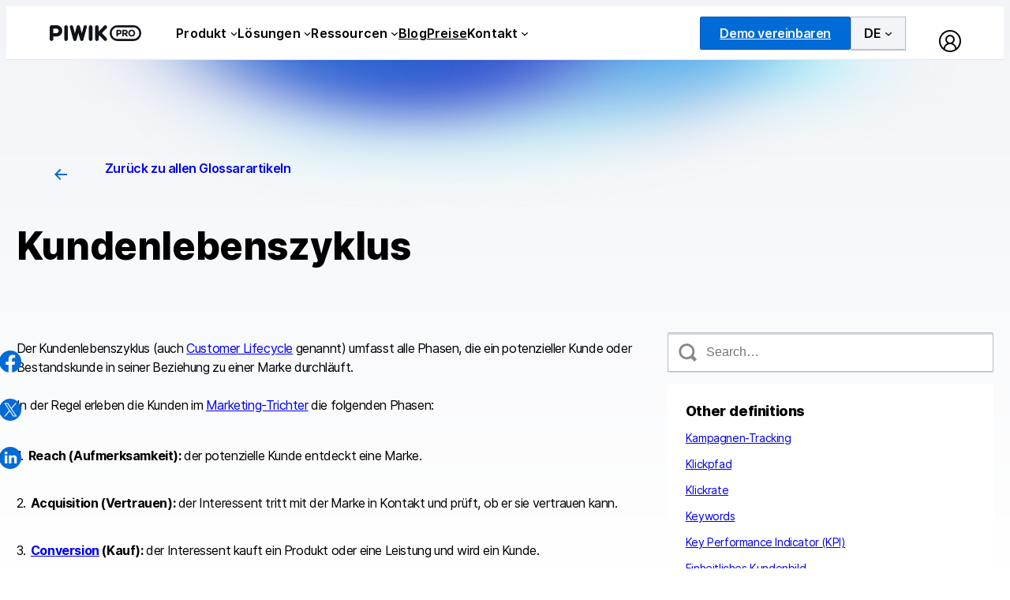

--- FILE ---
content_type: text/html; charset=UTF-8
request_url: https://piwikpro.de/glossar/kundenlebenszyklus/
body_size: 23040
content:
<!DOCTYPE html>
<html lang="de-DE">
<head>
	<meta charset="UTF-8" />
	<meta name="viewport" content="width=device-width, initial-scale=1" />
<meta name='robots' content='index, follow, max-image-preview:large, max-snippet:-1, max-video-preview:-1' />

	<!-- This site is optimized with the Yoast SEO plugin v26.8 - https://yoast.com/product/yoast-seo-wordpress/ -->
	<meta name="description" content="Der Kundenlebenszyklus umfasst alle Phasen, die ein potenzieller Kunde oder Bestandskunde in seiner Beziehung zu einer Marke durchläuft." />
	<link rel="canonical" href="https://piwikpro.de/glossar/kundenlebenszyklus/" />
	<meta property="og:locale" content="de_DE" />
	<meta property="og:type" content="article" />
	<meta property="og:title" content="Kundenlebenszyklus - Piwik PRO" />
	<meta property="og:description" content="Der Kundenlebenszyklus umfasst alle Phasen, die ein potenzieller Kunde oder Bestandskunde in seiner Beziehung zu einer Marke durchläuft." />
	<meta property="og:url" content="https://piwikpro.de/glossar/kundenlebenszyklus/" />
	<meta property="og:site_name" content="Piwik PRO" />
	<meta property="og:image" content="https://piwikpro.de/wp-content/uploads/sites/2/2024/07/1200x630-Facebook.png" />
	<meta property="og:image:width" content="1200" />
	<meta property="og:image:height" content="630" />
	<meta property="og:image:type" content="image/png" />
	<meta name="twitter:card" content="summary_large_image" />
	<meta name="twitter:label1" content="Geschätzte Lesezeit" />
	<meta name="twitter:data1" content="1 Minute" />
	<script type="application/ld+json" class="yoast-schema-graph">{"@context":"https://schema.org","@graph":[{"@type":"WebPage","@id":"https://piwikpro.de/glossar/kundenlebenszyklus/","url":"https://piwikpro.de/glossar/kundenlebenszyklus/","name":"Kundenlebenszyklus - Piwik PRO","isPartOf":{"@id":"https://piwikpro.de/#website"},"datePublished":"2022-04-04T13:46:12+00:00","description":"Der Kundenlebenszyklus umfasst alle Phasen, die ein potenzieller Kunde oder Bestandskunde in seiner Beziehung zu einer Marke durchläuft.","breadcrumb":{"@id":"https://piwikpro.de/glossar/kundenlebenszyklus/#breadcrumb"},"inLanguage":"de-DE","potentialAction":[{"@type":"ReadAction","target":["https://piwikpro.de/glossar/kundenlebenszyklus/"]}]},{"@type":"BreadcrumbList","@id":"https://piwikpro.de/glossar/kundenlebenszyklus/#breadcrumb","itemListElement":[{"@type":"ListItem","position":1,"name":"Startseite","item":"https://piwikpro.de/"},{"@type":"ListItem","position":2,"name":"Glossary","item":"https://piwikpro.de/glossar/"},{"@type":"ListItem","position":3,"name":"Kundenlebenszyklus"}]},{"@type":"WebSite","@id":"https://piwikpro.de/#website","url":"https://piwikpro.de/","name":"Piwik PRO","description":"","publisher":{"@id":"https://piwikpro.de/#organization"},"potentialAction":[{"@type":"SearchAction","target":{"@type":"EntryPoint","urlTemplate":"https://piwikpro.de/?s={search_term_string}"},"query-input":{"@type":"PropertyValueSpecification","valueRequired":true,"valueName":"search_term_string"}}],"inLanguage":"de-DE"},{"@type":"Organization","@id":"https://piwikpro.de/#organization","name":"Piwik PRO","url":"https://piwikpro.de/","logo":{"@type":"ImageObject","inLanguage":"de-DE","@id":"https://piwikpro.de/#/schema/logo/image/","url":"https://piwikpro.de/wp-content/uploads/sites/2/2024/04/favicon.png","contentUrl":"https://piwikpro.de/wp-content/uploads/sites/2/2024/04/favicon.png","width":128,"height":128,"caption":"Piwik PRO"},"image":{"@id":"https://piwikpro.de/#/schema/logo/image/"}}]}</script>
	<!-- / Yoast SEO plugin. -->


<title>Kundenlebenszyklus - Piwik PRO</title>
<link rel='dns-prefetch' href='//policy.app.cookieinformation.com' />
<link rel="alternate" type="application/rss+xml" title="Piwik PRO &raquo; Feed" href="https://piwikpro.de/feed/" />
<link rel="alternate" type="application/rss+xml" title="Piwik PRO &raquo; Kommentar-Feed" href="https://piwikpro.de/comments/feed/" />
<link rel="alternate" title="oEmbed (JSON)" type="application/json+oembed" href="https://piwikpro.de/wp-json/oembed/1.0/embed?url=https%3A%2F%2Fpiwikpro.de%2Fglossar%2Fkundenlebenszyklus%2F" />
<link rel="alternate" title="oEmbed (XML)" type="text/xml+oembed" href="https://piwikpro.de/wp-json/oembed/1.0/embed?url=https%3A%2F%2Fpiwikpro.de%2Fglossar%2Fkundenlebenszyklus%2F&#038;format=xml" />
<style id='wp-img-auto-sizes-contain-inline-css'>
img:is([sizes=auto i],[sizes^="auto," i]){contain-intrinsic-size:3000px 1500px}
/*# sourceURL=wp-img-auto-sizes-contain-inline-css */
</style>
<link rel='stylesheet' id='pp-tooltip-style-css' href='https://piwikpro.de/wp-content/plugins/pp-block-tooltip/build/style-index.css?ver=6.9' media='all' />
<style id='wp-block-image-inline-css'>
.wp-block-image>a,.wp-block-image>figure>a{display:inline-block}.wp-block-image img{box-sizing:border-box;height:auto;max-width:100%;vertical-align:bottom}@media not (prefers-reduced-motion){.wp-block-image img.hide{visibility:hidden}.wp-block-image img.show{animation:show-content-image .4s}}.wp-block-image[style*=border-radius] img,.wp-block-image[style*=border-radius]>a{border-radius:inherit}.wp-block-image.has-custom-border img{box-sizing:border-box}.wp-block-image.aligncenter{text-align:center}.wp-block-image.alignfull>a,.wp-block-image.alignwide>a{width:100%}.wp-block-image.alignfull img,.wp-block-image.alignwide img{height:auto;width:100%}.wp-block-image .aligncenter,.wp-block-image .alignleft,.wp-block-image .alignright,.wp-block-image.aligncenter,.wp-block-image.alignleft,.wp-block-image.alignright{display:table}.wp-block-image .aligncenter>figcaption,.wp-block-image .alignleft>figcaption,.wp-block-image .alignright>figcaption,.wp-block-image.aligncenter>figcaption,.wp-block-image.alignleft>figcaption,.wp-block-image.alignright>figcaption{caption-side:bottom;display:table-caption}.wp-block-image .alignleft{float:left;margin:.5em 1em .5em 0}.wp-block-image .alignright{float:right;margin:.5em 0 .5em 1em}.wp-block-image .aligncenter{margin-left:auto;margin-right:auto}.wp-block-image :where(figcaption){margin-bottom:1em;margin-top:.5em}.wp-block-image.is-style-circle-mask img{border-radius:9999px}@supports ((-webkit-mask-image:none) or (mask-image:none)) or (-webkit-mask-image:none){.wp-block-image.is-style-circle-mask img{border-radius:0;-webkit-mask-image:url('data:image/svg+xml;utf8,<svg viewBox="0 0 100 100" xmlns="http://www.w3.org/2000/svg"><circle cx="50" cy="50" r="50"/></svg>');mask-image:url('data:image/svg+xml;utf8,<svg viewBox="0 0 100 100" xmlns="http://www.w3.org/2000/svg"><circle cx="50" cy="50" r="50"/></svg>');mask-mode:alpha;-webkit-mask-position:center;mask-position:center;-webkit-mask-repeat:no-repeat;mask-repeat:no-repeat;-webkit-mask-size:contain;mask-size:contain}}:root :where(.wp-block-image.is-style-rounded img,.wp-block-image .is-style-rounded img){border-radius:9999px}.wp-block-image figure{margin:0}.wp-lightbox-container{display:flex;flex-direction:column;position:relative}.wp-lightbox-container img{cursor:zoom-in}.wp-lightbox-container img:hover+button{opacity:1}.wp-lightbox-container button{align-items:center;backdrop-filter:blur(16px) saturate(180%);background-color:#5a5a5a40;border:none;border-radius:4px;cursor:zoom-in;display:flex;height:20px;justify-content:center;opacity:0;padding:0;position:absolute;right:16px;text-align:center;top:16px;width:20px;z-index:100}@media not (prefers-reduced-motion){.wp-lightbox-container button{transition:opacity .2s ease}}.wp-lightbox-container button:focus-visible{outline:3px auto #5a5a5a40;outline:3px auto -webkit-focus-ring-color;outline-offset:3px}.wp-lightbox-container button:hover{cursor:pointer;opacity:1}.wp-lightbox-container button:focus{opacity:1}.wp-lightbox-container button:focus,.wp-lightbox-container button:hover,.wp-lightbox-container button:not(:hover):not(:active):not(.has-background){background-color:#5a5a5a40;border:none}.wp-lightbox-overlay{box-sizing:border-box;cursor:zoom-out;height:100vh;left:0;overflow:hidden;position:fixed;top:0;visibility:hidden;width:100%;z-index:100000}.wp-lightbox-overlay .close-button{align-items:center;cursor:pointer;display:flex;justify-content:center;min-height:40px;min-width:40px;padding:0;position:absolute;right:calc(env(safe-area-inset-right) + 16px);top:calc(env(safe-area-inset-top) + 16px);z-index:5000000}.wp-lightbox-overlay .close-button:focus,.wp-lightbox-overlay .close-button:hover,.wp-lightbox-overlay .close-button:not(:hover):not(:active):not(.has-background){background:none;border:none}.wp-lightbox-overlay .lightbox-image-container{height:var(--wp--lightbox-container-height);left:50%;overflow:hidden;position:absolute;top:50%;transform:translate(-50%,-50%);transform-origin:top left;width:var(--wp--lightbox-container-width);z-index:9999999999}.wp-lightbox-overlay .wp-block-image{align-items:center;box-sizing:border-box;display:flex;height:100%;justify-content:center;margin:0;position:relative;transform-origin:0 0;width:100%;z-index:3000000}.wp-lightbox-overlay .wp-block-image img{height:var(--wp--lightbox-image-height);min-height:var(--wp--lightbox-image-height);min-width:var(--wp--lightbox-image-width);width:var(--wp--lightbox-image-width)}.wp-lightbox-overlay .wp-block-image figcaption{display:none}.wp-lightbox-overlay button{background:none;border:none}.wp-lightbox-overlay .scrim{background-color:#fff;height:100%;opacity:.9;position:absolute;width:100%;z-index:2000000}.wp-lightbox-overlay.active{visibility:visible}@media not (prefers-reduced-motion){.wp-lightbox-overlay.active{animation:turn-on-visibility .25s both}.wp-lightbox-overlay.active img{animation:turn-on-visibility .35s both}.wp-lightbox-overlay.show-closing-animation:not(.active){animation:turn-off-visibility .35s both}.wp-lightbox-overlay.show-closing-animation:not(.active) img{animation:turn-off-visibility .25s both}.wp-lightbox-overlay.zoom.active{animation:none;opacity:1;visibility:visible}.wp-lightbox-overlay.zoom.active .lightbox-image-container{animation:lightbox-zoom-in .4s}.wp-lightbox-overlay.zoom.active .lightbox-image-container img{animation:none}.wp-lightbox-overlay.zoom.active .scrim{animation:turn-on-visibility .4s forwards}.wp-lightbox-overlay.zoom.show-closing-animation:not(.active){animation:none}.wp-lightbox-overlay.zoom.show-closing-animation:not(.active) .lightbox-image-container{animation:lightbox-zoom-out .4s}.wp-lightbox-overlay.zoom.show-closing-animation:not(.active) .lightbox-image-container img{animation:none}.wp-lightbox-overlay.zoom.show-closing-animation:not(.active) .scrim{animation:turn-off-visibility .4s forwards}}@keyframes show-content-image{0%{visibility:hidden}99%{visibility:hidden}to{visibility:visible}}@keyframes turn-on-visibility{0%{opacity:0}to{opacity:1}}@keyframes turn-off-visibility{0%{opacity:1;visibility:visible}99%{opacity:0;visibility:visible}to{opacity:0;visibility:hidden}}@keyframes lightbox-zoom-in{0%{transform:translate(calc((-100vw + var(--wp--lightbox-scrollbar-width))/2 + var(--wp--lightbox-initial-left-position)),calc(-50vh + var(--wp--lightbox-initial-top-position))) scale(var(--wp--lightbox-scale))}to{transform:translate(-50%,-50%) scale(1)}}@keyframes lightbox-zoom-out{0%{transform:translate(-50%,-50%) scale(1);visibility:visible}99%{visibility:visible}to{transform:translate(calc((-100vw + var(--wp--lightbox-scrollbar-width))/2 + var(--wp--lightbox-initial-left-position)),calc(-50vh + var(--wp--lightbox-initial-top-position))) scale(var(--wp--lightbox-scale));visibility:hidden}}
/*# sourceURL=https://piwikpro.de/wp-includes/blocks/image/style.min.css */
</style>
<style id='wp-block-group-inline-css'>
.wp-block-group{box-sizing:border-box}:where(.wp-block-group.wp-block-group-is-layout-constrained){position:relative}
/*# sourceURL=https://piwikpro.de/wp-includes/blocks/group/style.min.css */
</style>
<style id='wp-block-navigation-link-inline-css'>
.wp-block-navigation .wp-block-navigation-item__label{overflow-wrap:break-word}.wp-block-navigation .wp-block-navigation-item__description{display:none}.link-ui-tools{outline:1px solid #f0f0f0;padding:8px}.link-ui-block-inserter{padding-top:8px}.link-ui-block-inserter__back{margin-left:8px;text-transform:uppercase}
/*# sourceURL=https://piwikpro.de/wp-includes/blocks/navigation-link/style.min.css */
</style>
<link rel='stylesheet' id='wp-block-navigation-css' href='https://piwikpro.de/wp-includes/blocks/navigation/style.min.css?ver=6.9' media='all' />
<style id='wp-block-button-inline-css'>
.wp-block-button__link{align-content:center;box-sizing:border-box;cursor:pointer;display:inline-block;height:100%;text-align:center;word-break:break-word}.wp-block-button__link.aligncenter{text-align:center}.wp-block-button__link.alignright{text-align:right}:where(.wp-block-button__link){border-radius:9999px;box-shadow:none;padding:calc(.667em + 2px) calc(1.333em + 2px);text-decoration:none}.wp-block-button[style*=text-decoration] .wp-block-button__link{text-decoration:inherit}.wp-block-buttons>.wp-block-button.has-custom-width{max-width:none}.wp-block-buttons>.wp-block-button.has-custom-width .wp-block-button__link{width:100%}.wp-block-buttons>.wp-block-button.has-custom-font-size .wp-block-button__link{font-size:inherit}.wp-block-buttons>.wp-block-button.wp-block-button__width-25{width:calc(25% - var(--wp--style--block-gap, .5em)*.75)}.wp-block-buttons>.wp-block-button.wp-block-button__width-50{width:calc(50% - var(--wp--style--block-gap, .5em)*.5)}.wp-block-buttons>.wp-block-button.wp-block-button__width-75{width:calc(75% - var(--wp--style--block-gap, .5em)*.25)}.wp-block-buttons>.wp-block-button.wp-block-button__width-100{flex-basis:100%;width:100%}.wp-block-buttons.is-vertical>.wp-block-button.wp-block-button__width-25{width:25%}.wp-block-buttons.is-vertical>.wp-block-button.wp-block-button__width-50{width:50%}.wp-block-buttons.is-vertical>.wp-block-button.wp-block-button__width-75{width:75%}.wp-block-button.is-style-squared,.wp-block-button__link.wp-block-button.is-style-squared{border-radius:0}.wp-block-button.no-border-radius,.wp-block-button__link.no-border-radius{border-radius:0!important}:root :where(.wp-block-button .wp-block-button__link.is-style-outline),:root :where(.wp-block-button.is-style-outline>.wp-block-button__link){border:2px solid;padding:.667em 1.333em}:root :where(.wp-block-button .wp-block-button__link.is-style-outline:not(.has-text-color)),:root :where(.wp-block-button.is-style-outline>.wp-block-button__link:not(.has-text-color)){color:currentColor}:root :where(.wp-block-button .wp-block-button__link.is-style-outline:not(.has-background)),:root :where(.wp-block-button.is-style-outline>.wp-block-button__link:not(.has-background)){background-color:initial;background-image:none}
/*# sourceURL=https://piwikpro.de/wp-includes/blocks/button/style.min.css */
</style>
<style id='wp-block-buttons-inline-css'>
.wp-block-buttons{box-sizing:border-box}.wp-block-buttons.is-vertical{flex-direction:column}.wp-block-buttons.is-vertical>.wp-block-button:last-child{margin-bottom:0}.wp-block-buttons>.wp-block-button{display:inline-block;margin:0}.wp-block-buttons.is-content-justification-left{justify-content:flex-start}.wp-block-buttons.is-content-justification-left.is-vertical{align-items:flex-start}.wp-block-buttons.is-content-justification-center{justify-content:center}.wp-block-buttons.is-content-justification-center.is-vertical{align-items:center}.wp-block-buttons.is-content-justification-right{justify-content:flex-end}.wp-block-buttons.is-content-justification-right.is-vertical{align-items:flex-end}.wp-block-buttons.is-content-justification-space-between{justify-content:space-between}.wp-block-buttons.aligncenter{text-align:center}.wp-block-buttons:not(.is-content-justification-space-between,.is-content-justification-right,.is-content-justification-left,.is-content-justification-center) .wp-block-button.aligncenter{margin-left:auto;margin-right:auto;width:100%}.wp-block-buttons[style*=text-decoration] .wp-block-button,.wp-block-buttons[style*=text-decoration] .wp-block-button__link{text-decoration:inherit}.wp-block-buttons.has-custom-font-size .wp-block-button__link{font-size:inherit}.wp-block-buttons .wp-block-button__link{width:100%}.wp-block-button.aligncenter{text-align:center}
/*# sourceURL=https://piwikpro.de/wp-includes/blocks/buttons/style.min.css */
</style>
<style id='wp-block-paragraph-inline-css'>
.is-small-text{font-size:.875em}.is-regular-text{font-size:1em}.is-large-text{font-size:2.25em}.is-larger-text{font-size:3em}.has-drop-cap:not(:focus):first-letter{float:left;font-size:8.4em;font-style:normal;font-weight:100;line-height:.68;margin:.05em .1em 0 0;text-transform:uppercase}body.rtl .has-drop-cap:not(:focus):first-letter{float:none;margin-left:.1em}p.has-drop-cap.has-background{overflow:hidden}:root :where(p.has-background){padding:1.25em 2.375em}:where(p.has-text-color:not(.has-link-color)) a{color:inherit}p.has-text-align-left[style*="writing-mode:vertical-lr"],p.has-text-align-right[style*="writing-mode:vertical-rl"]{rotate:180deg}
/*# sourceURL=https://piwikpro.de/wp-includes/blocks/paragraph/style.min.css */
</style>
<style id='wp-block-post-title-inline-css'>
.wp-block-post-title{box-sizing:border-box;word-break:break-word}.wp-block-post-title :where(a){display:inline-block;font-family:inherit;font-size:inherit;font-style:inherit;font-weight:inherit;letter-spacing:inherit;line-height:inherit;text-decoration:inherit}
/*# sourceURL=https://piwikpro.de/wp-includes/blocks/post-title/style.min.css */
</style>
<style id='piwikpro-link-style-inline-css'>
/*!***************************************************************************************************************************************************************************************************************************************!*\
  !*** css ./node_modules/css-loader/dist/cjs.js??ruleSet[1].rules[4].use[1]!./node_modules/postcss-loader/dist/cjs.js??ruleSet[1].rules[4].use[2]!./node_modules/sass-loader/dist/cjs.js??ruleSet[1].rules[4].use[3]!./src/style.scss ***!
  \***************************************************************************************************************************************************************************************************************************************/
.pp-link {
  display: table;
}
.pp-link.pp-link--wide {
  width: 100%;
}

/*# sourceMappingURL=style-index.css.map*/
/*# sourceURL=https://piwikpro.de/wp-content/plugins/pp-plugin-link/build/style-index.css */
</style>
<style id='wp-block-post-content-inline-css'>
.wp-block-post-content{display:flow-root}
/*# sourceURL=https://piwikpro.de/wp-includes/blocks/post-content/style.min.css */
</style>
<style id='wp-block-separator-inline-css'>
@charset "UTF-8";.wp-block-separator{border:none;border-top:2px solid}:root :where(.wp-block-separator.is-style-dots){height:auto;line-height:1;text-align:center}:root :where(.wp-block-separator.is-style-dots):before{color:currentColor;content:"···";font-family:serif;font-size:1.5em;letter-spacing:2em;padding-left:2em}.wp-block-separator.is-style-dots{background:none!important;border:none!important}
/*# sourceURL=https://piwikpro.de/wp-includes/blocks/separator/style.min.css */
</style>
<style id='wp-block-post-featured-image-inline-css'>
.wp-block-post-featured-image{margin-left:0;margin-right:0}.wp-block-post-featured-image a{display:block;height:100%}.wp-block-post-featured-image :where(img){box-sizing:border-box;height:auto;max-width:100%;vertical-align:bottom;width:100%}.wp-block-post-featured-image.alignfull img,.wp-block-post-featured-image.alignwide img{width:100%}.wp-block-post-featured-image .wp-block-post-featured-image__overlay.has-background-dim{background-color:#000;inset:0;position:absolute}.wp-block-post-featured-image{position:relative}.wp-block-post-featured-image .wp-block-post-featured-image__overlay.has-background-gradient{background-color:initial}.wp-block-post-featured-image .wp-block-post-featured-image__overlay.has-background-dim-0{opacity:0}.wp-block-post-featured-image .wp-block-post-featured-image__overlay.has-background-dim-10{opacity:.1}.wp-block-post-featured-image .wp-block-post-featured-image__overlay.has-background-dim-20{opacity:.2}.wp-block-post-featured-image .wp-block-post-featured-image__overlay.has-background-dim-30{opacity:.3}.wp-block-post-featured-image .wp-block-post-featured-image__overlay.has-background-dim-40{opacity:.4}.wp-block-post-featured-image .wp-block-post-featured-image__overlay.has-background-dim-50{opacity:.5}.wp-block-post-featured-image .wp-block-post-featured-image__overlay.has-background-dim-60{opacity:.6}.wp-block-post-featured-image .wp-block-post-featured-image__overlay.has-background-dim-70{opacity:.7}.wp-block-post-featured-image .wp-block-post-featured-image__overlay.has-background-dim-80{opacity:.8}.wp-block-post-featured-image .wp-block-post-featured-image__overlay.has-background-dim-90{opacity:.9}.wp-block-post-featured-image .wp-block-post-featured-image__overlay.has-background-dim-100{opacity:1}.wp-block-post-featured-image:where(.alignleft,.alignright){width:100%}
/*# sourceURL=https://piwikpro.de/wp-includes/blocks/post-featured-image/style.min.css */
</style>
<style id='wp-block-post-date-inline-css'>
.wp-block-post-date{box-sizing:border-box}
/*# sourceURL=https://piwikpro.de/wp-includes/blocks/post-date/style.min.css */
</style>
<style id='wp-block-heading-inline-css'>
h1:where(.wp-block-heading).has-background,h2:where(.wp-block-heading).has-background,h3:where(.wp-block-heading).has-background,h4:where(.wp-block-heading).has-background,h5:where(.wp-block-heading).has-background,h6:where(.wp-block-heading).has-background{padding:1.25em 2.375em}h1.has-text-align-left[style*=writing-mode]:where([style*=vertical-lr]),h1.has-text-align-right[style*=writing-mode]:where([style*=vertical-rl]),h2.has-text-align-left[style*=writing-mode]:where([style*=vertical-lr]),h2.has-text-align-right[style*=writing-mode]:where([style*=vertical-rl]),h3.has-text-align-left[style*=writing-mode]:where([style*=vertical-lr]),h3.has-text-align-right[style*=writing-mode]:where([style*=vertical-rl]),h4.has-text-align-left[style*=writing-mode]:where([style*=vertical-lr]),h4.has-text-align-right[style*=writing-mode]:where([style*=vertical-rl]),h5.has-text-align-left[style*=writing-mode]:where([style*=vertical-lr]),h5.has-text-align-right[style*=writing-mode]:where([style*=vertical-rl]),h6.has-text-align-left[style*=writing-mode]:where([style*=vertical-lr]),h6.has-text-align-right[style*=writing-mode]:where([style*=vertical-rl]){rotate:180deg}
/*# sourceURL=https://piwikpro.de/wp-includes/blocks/heading/style.min.css */
</style>
<style id='wp-block-post-excerpt-inline-css'>
:where(.wp-block-post-excerpt){box-sizing:border-box;margin-bottom:var(--wp--style--block-gap);margin-top:var(--wp--style--block-gap)}.wp-block-post-excerpt__excerpt{margin-bottom:0;margin-top:0}.wp-block-post-excerpt__more-text{margin-bottom:0;margin-top:var(--wp--style--block-gap)}.wp-block-post-excerpt__more-link{display:inline-block}
/*# sourceURL=https://piwikpro.de/wp-includes/blocks/post-excerpt/style.min.css */
</style>
<style id='wp-block-post-template-inline-css'>
.wp-block-post-template{box-sizing:border-box;list-style:none;margin-bottom:0;margin-top:0;max-width:100%;padding:0}.wp-block-post-template.is-flex-container{display:flex;flex-direction:row;flex-wrap:wrap;gap:1.25em}.wp-block-post-template.is-flex-container>li{margin:0;width:100%}@media (min-width:600px){.wp-block-post-template.is-flex-container.is-flex-container.columns-2>li{width:calc(50% - .625em)}.wp-block-post-template.is-flex-container.is-flex-container.columns-3>li{width:calc(33.33333% - .83333em)}.wp-block-post-template.is-flex-container.is-flex-container.columns-4>li{width:calc(25% - .9375em)}.wp-block-post-template.is-flex-container.is-flex-container.columns-5>li{width:calc(20% - 1em)}.wp-block-post-template.is-flex-container.is-flex-container.columns-6>li{width:calc(16.66667% - 1.04167em)}}@media (max-width:600px){.wp-block-post-template-is-layout-grid.wp-block-post-template-is-layout-grid.wp-block-post-template-is-layout-grid.wp-block-post-template-is-layout-grid{grid-template-columns:1fr}}.wp-block-post-template-is-layout-constrained>li>.alignright,.wp-block-post-template-is-layout-flow>li>.alignright{float:right;margin-inline-end:0;margin-inline-start:2em}.wp-block-post-template-is-layout-constrained>li>.alignleft,.wp-block-post-template-is-layout-flow>li>.alignleft{float:left;margin-inline-end:2em;margin-inline-start:0}.wp-block-post-template-is-layout-constrained>li>.aligncenter,.wp-block-post-template-is-layout-flow>li>.aligncenter{margin-inline-end:auto;margin-inline-start:auto}
/*# sourceURL=https://piwikpro.de/wp-includes/blocks/post-template/style.min.css */
</style>
<style id='wp-block-list-inline-css'>
ol,ul{box-sizing:border-box}:root :where(.wp-block-list.has-background){padding:1.25em 2.375em}
/*# sourceURL=https://piwikpro.de/wp-includes/blocks/list/style.min.css */
</style>
<style id='wp-block-latest-posts-inline-css'>
.wp-block-latest-posts{box-sizing:border-box}.wp-block-latest-posts.alignleft{margin-right:2em}.wp-block-latest-posts.alignright{margin-left:2em}.wp-block-latest-posts.wp-block-latest-posts__list{list-style:none}.wp-block-latest-posts.wp-block-latest-posts__list li{clear:both;overflow-wrap:break-word}.wp-block-latest-posts.is-grid{display:flex;flex-wrap:wrap}.wp-block-latest-posts.is-grid li{margin:0 1.25em 1.25em 0;width:100%}@media (min-width:600px){.wp-block-latest-posts.columns-2 li{width:calc(50% - .625em)}.wp-block-latest-posts.columns-2 li:nth-child(2n){margin-right:0}.wp-block-latest-posts.columns-3 li{width:calc(33.33333% - .83333em)}.wp-block-latest-posts.columns-3 li:nth-child(3n){margin-right:0}.wp-block-latest-posts.columns-4 li{width:calc(25% - .9375em)}.wp-block-latest-posts.columns-4 li:nth-child(4n){margin-right:0}.wp-block-latest-posts.columns-5 li{width:calc(20% - 1em)}.wp-block-latest-posts.columns-5 li:nth-child(5n){margin-right:0}.wp-block-latest-posts.columns-6 li{width:calc(16.66667% - 1.04167em)}.wp-block-latest-posts.columns-6 li:nth-child(6n){margin-right:0}}:root :where(.wp-block-latest-posts.is-grid){padding:0}:root :where(.wp-block-latest-posts.wp-block-latest-posts__list){padding-left:0}.wp-block-latest-posts__post-author,.wp-block-latest-posts__post-date{display:block;font-size:.8125em}.wp-block-latest-posts__post-excerpt,.wp-block-latest-posts__post-full-content{margin-bottom:1em;margin-top:.5em}.wp-block-latest-posts__featured-image a{display:inline-block}.wp-block-latest-posts__featured-image img{height:auto;max-width:100%;width:auto}.wp-block-latest-posts__featured-image.alignleft{float:left;margin-right:1em}.wp-block-latest-posts__featured-image.alignright{float:right;margin-left:1em}.wp-block-latest-posts__featured-image.aligncenter{margin-bottom:1em;text-align:center}
/*# sourceURL=https://piwikpro.de/wp-includes/blocks/latest-posts/style.min.css */
</style>
<style id='wp-block-columns-inline-css'>
.wp-block-columns{box-sizing:border-box;display:flex;flex-wrap:wrap!important}@media (min-width:782px){.wp-block-columns{flex-wrap:nowrap!important}}.wp-block-columns{align-items:normal!important}.wp-block-columns.are-vertically-aligned-top{align-items:flex-start}.wp-block-columns.are-vertically-aligned-center{align-items:center}.wp-block-columns.are-vertically-aligned-bottom{align-items:flex-end}@media (max-width:781px){.wp-block-columns:not(.is-not-stacked-on-mobile)>.wp-block-column{flex-basis:100%!important}}@media (min-width:782px){.wp-block-columns:not(.is-not-stacked-on-mobile)>.wp-block-column{flex-basis:0;flex-grow:1}.wp-block-columns:not(.is-not-stacked-on-mobile)>.wp-block-column[style*=flex-basis]{flex-grow:0}}.wp-block-columns.is-not-stacked-on-mobile{flex-wrap:nowrap!important}.wp-block-columns.is-not-stacked-on-mobile>.wp-block-column{flex-basis:0;flex-grow:1}.wp-block-columns.is-not-stacked-on-mobile>.wp-block-column[style*=flex-basis]{flex-grow:0}:where(.wp-block-columns){margin-bottom:1.75em}:where(.wp-block-columns.has-background){padding:1.25em 2.375em}.wp-block-column{flex-grow:1;min-width:0;overflow-wrap:break-word;word-break:break-word}.wp-block-column.is-vertically-aligned-top{align-self:flex-start}.wp-block-column.is-vertically-aligned-center{align-self:center}.wp-block-column.is-vertically-aligned-bottom{align-self:flex-end}.wp-block-column.is-vertically-aligned-stretch{align-self:stretch}.wp-block-column.is-vertically-aligned-bottom,.wp-block-column.is-vertically-aligned-center,.wp-block-column.is-vertically-aligned-top{width:100%}
/*# sourceURL=https://piwikpro.de/wp-includes/blocks/columns/style.min.css */
</style>
<style id='wp-block-library-inline-css'>
:root{--wp-block-synced-color:#7a00df;--wp-block-synced-color--rgb:122,0,223;--wp-bound-block-color:var(--wp-block-synced-color);--wp-editor-canvas-background:#ddd;--wp-admin-theme-color:#007cba;--wp-admin-theme-color--rgb:0,124,186;--wp-admin-theme-color-darker-10:#006ba1;--wp-admin-theme-color-darker-10--rgb:0,107,160.5;--wp-admin-theme-color-darker-20:#005a87;--wp-admin-theme-color-darker-20--rgb:0,90,135;--wp-admin-border-width-focus:2px}@media (min-resolution:192dpi){:root{--wp-admin-border-width-focus:1.5px}}.wp-element-button{cursor:pointer}:root .has-very-light-gray-background-color{background-color:#eee}:root .has-very-dark-gray-background-color{background-color:#313131}:root .has-very-light-gray-color{color:#eee}:root .has-very-dark-gray-color{color:#313131}:root .has-vivid-green-cyan-to-vivid-cyan-blue-gradient-background{background:linear-gradient(135deg,#00d084,#0693e3)}:root .has-purple-crush-gradient-background{background:linear-gradient(135deg,#34e2e4,#4721fb 50%,#ab1dfe)}:root .has-hazy-dawn-gradient-background{background:linear-gradient(135deg,#faaca8,#dad0ec)}:root .has-subdued-olive-gradient-background{background:linear-gradient(135deg,#fafae1,#67a671)}:root .has-atomic-cream-gradient-background{background:linear-gradient(135deg,#fdd79a,#004a59)}:root .has-nightshade-gradient-background{background:linear-gradient(135deg,#330968,#31cdcf)}:root .has-midnight-gradient-background{background:linear-gradient(135deg,#020381,#2874fc)}:root{--wp--preset--font-size--normal:16px;--wp--preset--font-size--huge:42px}.has-regular-font-size{font-size:1em}.has-larger-font-size{font-size:2.625em}.has-normal-font-size{font-size:var(--wp--preset--font-size--normal)}.has-huge-font-size{font-size:var(--wp--preset--font-size--huge)}.has-text-align-center{text-align:center}.has-text-align-left{text-align:left}.has-text-align-right{text-align:right}.has-fit-text{white-space:nowrap!important}#end-resizable-editor-section{display:none}.aligncenter{clear:both}.items-justified-left{justify-content:flex-start}.items-justified-center{justify-content:center}.items-justified-right{justify-content:flex-end}.items-justified-space-between{justify-content:space-between}.screen-reader-text{border:0;clip-path:inset(50%);height:1px;margin:-1px;overflow:hidden;padding:0;position:absolute;width:1px;word-wrap:normal!important}.screen-reader-text:focus{background-color:#ddd;clip-path:none;color:#444;display:block;font-size:1em;height:auto;left:5px;line-height:normal;padding:15px 23px 14px;text-decoration:none;top:5px;width:auto;z-index:100000}html :where(.has-border-color){border-style:solid}html :where([style*=border-top-color]){border-top-style:solid}html :where([style*=border-right-color]){border-right-style:solid}html :where([style*=border-bottom-color]){border-bottom-style:solid}html :where([style*=border-left-color]){border-left-style:solid}html :where([style*=border-width]){border-style:solid}html :where([style*=border-top-width]){border-top-style:solid}html :where([style*=border-right-width]){border-right-style:solid}html :where([style*=border-bottom-width]){border-bottom-style:solid}html :where([style*=border-left-width]){border-left-style:solid}html :where(img[class*=wp-image-]){height:auto;max-width:100%}:where(figure){margin:0 0 1em}html :where(.is-position-sticky){--wp-admin--admin-bar--position-offset:var(--wp-admin--admin-bar--height,0px)}@media screen and (max-width:600px){html :where(.is-position-sticky){--wp-admin--admin-bar--position-offset:0px}}
/*# sourceURL=/wp-includes/css/dist/block-library/common.min.css */
</style>
<style id='global-styles-inline-css'>
:root{--wp--preset--aspect-ratio--square: 1;--wp--preset--aspect-ratio--4-3: 4/3;--wp--preset--aspect-ratio--3-4: 3/4;--wp--preset--aspect-ratio--3-2: 3/2;--wp--preset--aspect-ratio--2-3: 2/3;--wp--preset--aspect-ratio--16-9: 16/9;--wp--preset--aspect-ratio--9-16: 9/16;--wp--preset--color--black: #000000;--wp--preset--color--cyan-bluish-gray: #abb8c3;--wp--preset--color--white: #ffffff;--wp--preset--color--pale-pink: #f78da7;--wp--preset--color--vivid-red: #cf2e2e;--wp--preset--color--luminous-vivid-orange: #ff6900;--wp--preset--color--luminous-vivid-amber: #fcb900;--wp--preset--color--light-green-cyan: #7bdcb5;--wp--preset--color--vivid-green-cyan: #00d084;--wp--preset--color--pale-cyan-blue: #8ed1fc;--wp--preset--color--vivid-cyan-blue: #0693e3;--wp--preset--color--vivid-purple: #9b51e0;--wp--preset--color--primary: #006bd6;--wp--preset--color--primary-light: #0D95FD;--wp--preset--color--primary-dark: #0254C0;--wp--preset--color--secondary: #697077;--wp--preset--color--secondary-dark: #373D42;--wp--preset--color--secondary-extra-dark: #13171A;--wp--preset--color--transparent-black: rgba(0,0,0,.5);--wp--preset--color--transparent-dark-blue: rgba(87,179,250,.25);--wp--preset--color--grey-90: #242A2E;--wp--preset--color--grey-80: #373D42;--wp--preset--color--grey-70: #50565B;--wp--preset--color--grey-60: #697077;--wp--preset--color--grey-50: #868D95;--wp--preset--color--grey-40: #9FA5AD;--wp--preset--color--grey-30: #B9BFC7;--wp--preset--color--grey-20: #D5D9E0;--wp--preset--color--grey-10: #F2F4F8;--wp--preset--color--grey-warm: #DFDFDF;--wp--preset--color--yellow-30: #FFEA99;--wp--preset--color--yellow-20: #FFF3C5;--wp--preset--color--yellow-10: #FFFBEB;--wp--preset--color--red-30: #EF9A9A;--wp--preset--color--red-20: #FFCDD2;--wp--preset--color--red-10: #FFECEE;--wp--preset--color--pink-30: #FFBDE4;--wp--preset--color--pink-20: #FFDCF0;--wp--preset--color--pink-10: #FFEEF7;--wp--preset--color--violet-30: #DAC2FC;--wp--preset--color--violet-20: #EEE2FF;--wp--preset--color--violet-10: #F6F0FD;--wp--preset--color--blue-30: #93CEFB;--wp--preset--color--blue-20: #BBDFFB;--wp--preset--color--blue-10: #E2F2FD;--wp--preset--color--blue-05: #EEF8FF;--wp--preset--color--cyan-30: #AEF6FF;--wp--preset--color--cyan-20: #BDF6FF;--wp--preset--color--cyan-10: #E0FBFF;--wp--preset--color--teal-10: #EFFAFA;--wp--preset--color--teal-20: #D7F3F3;--wp--preset--color--teal-30: #B7ECED;--wp--preset--color--green-30: #A5D6A7;--wp--preset--color--green-20: #C8E6C9;--wp--preset--color--green-10: #E8F5E9;--wp--preset--color--label-violet: #9C6ADE;--wp--preset--color--label-teal: #24ACAB;--wp--preset--color--label-red: #D32F2F;--wp--preset--color--label-orange: #FFA400;--wp--preset--gradient--vivid-cyan-blue-to-vivid-purple: linear-gradient(135deg,rgb(6,147,227) 0%,rgb(155,81,224) 100%);--wp--preset--gradient--light-green-cyan-to-vivid-green-cyan: linear-gradient(135deg,rgb(122,220,180) 0%,rgb(0,208,130) 100%);--wp--preset--gradient--luminous-vivid-amber-to-luminous-vivid-orange: linear-gradient(135deg,rgb(252,185,0) 0%,rgb(255,105,0) 100%);--wp--preset--gradient--luminous-vivid-orange-to-vivid-red: linear-gradient(135deg,rgb(255,105,0) 0%,rgb(207,46,46) 100%);--wp--preset--gradient--very-light-gray-to-cyan-bluish-gray: linear-gradient(135deg,rgb(238,238,238) 0%,rgb(169,184,195) 100%);--wp--preset--gradient--cool-to-warm-spectrum: linear-gradient(135deg,rgb(74,234,220) 0%,rgb(151,120,209) 20%,rgb(207,42,186) 40%,rgb(238,44,130) 60%,rgb(251,105,98) 80%,rgb(254,248,76) 100%);--wp--preset--gradient--blush-light-purple: linear-gradient(135deg,rgb(255,206,236) 0%,rgb(152,150,240) 100%);--wp--preset--gradient--blush-bordeaux: linear-gradient(135deg,rgb(254,205,165) 0%,rgb(254,45,45) 50%,rgb(107,0,62) 100%);--wp--preset--gradient--luminous-dusk: linear-gradient(135deg,rgb(255,203,112) 0%,rgb(199,81,192) 50%,rgb(65,88,208) 100%);--wp--preset--gradient--pale-ocean: linear-gradient(135deg,rgb(255,245,203) 0%,rgb(182,227,212) 50%,rgb(51,167,181) 100%);--wp--preset--gradient--electric-grass: linear-gradient(135deg,rgb(202,248,128) 0%,rgb(113,206,126) 100%);--wp--preset--gradient--midnight: linear-gradient(135deg,rgb(2,3,129) 0%,rgb(40,116,252) 100%);--wp--preset--font-size--small: clamp(0.75rem, 0.7rem + 0.3vw, 0.875rem);--wp--preset--font-size--medium: clamp(0.875rem, 0.8rem + 0.4vw, 1rem);--wp--preset--font-size--large: clamp(1rem, 0.9rem + 0.5vw, 1.125rem);--wp--preset--font-size--x-large: clamp(25.014px, 1.563rem + ((1vw - 3.2px) * 2.071), 42px);--wp--preset--font-size--extra-large: clamp(1.125rem, 1rem + 0.6vw, 1.25rem);--wp--preset--font-family--inter: Inter;--wp--preset--spacing--20: 0.44rem;--wp--preset--spacing--30: 0.67rem;--wp--preset--spacing--40: 1rem;--wp--preset--spacing--50: 1.5rem;--wp--preset--spacing--60: 2.25rem;--wp--preset--spacing--70: 3.38rem;--wp--preset--spacing--80: 5.06rem;--wp--preset--spacing--6: clamp(0.375rem, 0.25rem + 0.5vw, 0.6rem);--wp--preset--spacing--8: clamp(0.5rem, 0.3rem + 1vw, 0.8rem);--wp--preset--spacing--16: clamp(1rem, 0.6rem + 1vw, 1.6rem);--wp--preset--spacing--32: clamp(2rem, 1.2rem + 2vw, 3.2rem);--wp--preset--spacing--64: clamp(4rem, 2.4rem + 3vw, 6.4rem);--wp--preset--spacing--96: clamp(6rem, 3.6rem + 4vw, 9.6rem);--wp--preset--spacing--128: clamp(8rem, 4.8rem + 5vw, 12.8rem);--wp--preset--shadow--natural: 6px 6px 9px rgba(0, 0, 0, 0.2);--wp--preset--shadow--deep: 12px 12px 50px rgba(0, 0, 0, 0.4);--wp--preset--shadow--sharp: 6px 6px 0px rgba(0, 0, 0, 0.2);--wp--preset--shadow--outlined: 6px 6px 0px -3px rgb(255, 255, 255), 6px 6px rgb(0, 0, 0);--wp--preset--shadow--crisp: 6px 6px 0px rgb(0, 0, 0);}:root { --wp--style--global--content-size: 1140px;--wp--style--global--wide-size: 1140px; }:where(body) { margin: 0; }.wp-site-blocks > .alignleft { float: left; margin-right: 2em; }.wp-site-blocks > .alignright { float: right; margin-left: 2em; }.wp-site-blocks > .aligncenter { justify-content: center; margin-left: auto; margin-right: auto; }:where(.wp-site-blocks) > * { margin-block-start: var(--wp--preset--spacing--16); margin-block-end: 0; }:where(.wp-site-blocks) > :first-child { margin-block-start: 0; }:where(.wp-site-blocks) > :last-child { margin-block-end: 0; }:root { --wp--style--block-gap: var(--wp--preset--spacing--16); }:root :where(.is-layout-flow) > :first-child{margin-block-start: 0;}:root :where(.is-layout-flow) > :last-child{margin-block-end: 0;}:root :where(.is-layout-flow) > *{margin-block-start: var(--wp--preset--spacing--16);margin-block-end: 0;}:root :where(.is-layout-constrained) > :first-child{margin-block-start: 0;}:root :where(.is-layout-constrained) > :last-child{margin-block-end: 0;}:root :where(.is-layout-constrained) > *{margin-block-start: var(--wp--preset--spacing--16);margin-block-end: 0;}:root :where(.is-layout-flex){gap: var(--wp--preset--spacing--16);}:root :where(.is-layout-grid){gap: var(--wp--preset--spacing--16);}.is-layout-flow > .alignleft{float: left;margin-inline-start: 0;margin-inline-end: 2em;}.is-layout-flow > .alignright{float: right;margin-inline-start: 2em;margin-inline-end: 0;}.is-layout-flow > .aligncenter{margin-left: auto !important;margin-right: auto !important;}.is-layout-constrained > .alignleft{float: left;margin-inline-start: 0;margin-inline-end: 2em;}.is-layout-constrained > .alignright{float: right;margin-inline-start: 2em;margin-inline-end: 0;}.is-layout-constrained > .aligncenter{margin-left: auto !important;margin-right: auto !important;}.is-layout-constrained > :where(:not(.alignleft):not(.alignright):not(.alignfull)){max-width: var(--wp--style--global--content-size);margin-left: auto !important;margin-right: auto !important;}.is-layout-constrained > .alignwide{max-width: var(--wp--style--global--wide-size);}body .is-layout-flex{display: flex;}.is-layout-flex{flex-wrap: wrap;align-items: center;}.is-layout-flex > :is(*, div){margin: 0;}body .is-layout-grid{display: grid;}.is-layout-grid > :is(*, div){margin: 0;}body{color: var(--wp--preset--color--black);font-family: var(--wp--preset--font-family--inter);font-size: var(--wp--preset--font-size--medium);font-weight: 400;letter-spacing: -0.4px;line-height: 1.5;padding-top: 0px;padding-right: 0px;padding-bottom: 0px;padding-left: 0px;}a:where(:not(.wp-element-button)){color: var(--wp--preset--color--primary);font-weight: 400;text-decoration: underline;}:root :where(a:where(:not(.wp-element-button)):hover){text-decoration: none;}h1, h2, h3, h4, h5, h6{font-style: normal;font-weight: 800;}h1{font-size: clamp(1.743rem, 1.743rem + ((1vw - 0.2rem) * 2.453), 3rem);line-height: 1.08;}h2{font-size: clamp(1.378rem, 1.378rem + ((1vw - 0.2rem) * 1.701), 2.25rem);line-height: 1.111;}h3{font-size: clamp(0.915rem, 0.915rem + ((1vw - 0.2rem) * 0.898), 1.375rem);line-height: 1.185;}h4{font-size: clamp(0.875rem, 0.875rem + ((1vw - 0.2rem) * 0.488), 1.125rem);line-height: 1.222;}h5{font-size: clamp(0.875rem, 0.875rem + ((1vw - 0.2rem) * 0.244), 1rem);line-height: 1.285;}h6{font-size: 0.875rem;line-height: 1.285;}:root :where(.wp-element-button, .wp-block-button__link){background-color: #32373c;border-width: 0;color: #fff;font-family: inherit;font-size: inherit;font-style: inherit;font-weight: inherit;letter-spacing: inherit;line-height: inherit;padding-top: calc(0.667em + 2px);padding-right: calc(1.333em + 2px);padding-bottom: calc(0.667em + 2px);padding-left: calc(1.333em + 2px);text-decoration: none;text-transform: inherit;}.has-black-color{color: var(--wp--preset--color--black) !important;}.has-cyan-bluish-gray-color{color: var(--wp--preset--color--cyan-bluish-gray) !important;}.has-white-color{color: var(--wp--preset--color--white) !important;}.has-pale-pink-color{color: var(--wp--preset--color--pale-pink) !important;}.has-vivid-red-color{color: var(--wp--preset--color--vivid-red) !important;}.has-luminous-vivid-orange-color{color: var(--wp--preset--color--luminous-vivid-orange) !important;}.has-luminous-vivid-amber-color{color: var(--wp--preset--color--luminous-vivid-amber) !important;}.has-light-green-cyan-color{color: var(--wp--preset--color--light-green-cyan) !important;}.has-vivid-green-cyan-color{color: var(--wp--preset--color--vivid-green-cyan) !important;}.has-pale-cyan-blue-color{color: var(--wp--preset--color--pale-cyan-blue) !important;}.has-vivid-cyan-blue-color{color: var(--wp--preset--color--vivid-cyan-blue) !important;}.has-vivid-purple-color{color: var(--wp--preset--color--vivid-purple) !important;}.has-primary-color{color: var(--wp--preset--color--primary) !important;}.has-primary-light-color{color: var(--wp--preset--color--primary-light) !important;}.has-primary-dark-color{color: var(--wp--preset--color--primary-dark) !important;}.has-secondary-color{color: var(--wp--preset--color--secondary) !important;}.has-secondary-dark-color{color: var(--wp--preset--color--secondary-dark) !important;}.has-secondary-extra-dark-color{color: var(--wp--preset--color--secondary-extra-dark) !important;}.has-transparent-black-color{color: var(--wp--preset--color--transparent-black) !important;}.has-transparent-dark-blue-color{color: var(--wp--preset--color--transparent-dark-blue) !important;}.has-grey-90-color{color: var(--wp--preset--color--grey-90) !important;}.has-grey-80-color{color: var(--wp--preset--color--grey-80) !important;}.has-grey-70-color{color: var(--wp--preset--color--grey-70) !important;}.has-grey-60-color{color: var(--wp--preset--color--grey-60) !important;}.has-grey-50-color{color: var(--wp--preset--color--grey-50) !important;}.has-grey-40-color{color: var(--wp--preset--color--grey-40) !important;}.has-grey-30-color{color: var(--wp--preset--color--grey-30) !important;}.has-grey-20-color{color: var(--wp--preset--color--grey-20) !important;}.has-grey-10-color{color: var(--wp--preset--color--grey-10) !important;}.has-grey-warm-color{color: var(--wp--preset--color--grey-warm) !important;}.has-yellow-30-color{color: var(--wp--preset--color--yellow-30) !important;}.has-yellow-20-color{color: var(--wp--preset--color--yellow-20) !important;}.has-yellow-10-color{color: var(--wp--preset--color--yellow-10) !important;}.has-red-30-color{color: var(--wp--preset--color--red-30) !important;}.has-red-20-color{color: var(--wp--preset--color--red-20) !important;}.has-red-10-color{color: var(--wp--preset--color--red-10) !important;}.has-pink-30-color{color: var(--wp--preset--color--pink-30) !important;}.has-pink-20-color{color: var(--wp--preset--color--pink-20) !important;}.has-pink-10-color{color: var(--wp--preset--color--pink-10) !important;}.has-violet-30-color{color: var(--wp--preset--color--violet-30) !important;}.has-violet-20-color{color: var(--wp--preset--color--violet-20) !important;}.has-violet-10-color{color: var(--wp--preset--color--violet-10) !important;}.has-blue-30-color{color: var(--wp--preset--color--blue-30) !important;}.has-blue-20-color{color: var(--wp--preset--color--blue-20) !important;}.has-blue-10-color{color: var(--wp--preset--color--blue-10) !important;}.has-blue-05-color{color: var(--wp--preset--color--blue-05) !important;}.has-cyan-30-color{color: var(--wp--preset--color--cyan-30) !important;}.has-cyan-20-color{color: var(--wp--preset--color--cyan-20) !important;}.has-cyan-10-color{color: var(--wp--preset--color--cyan-10) !important;}.has-teal-10-color{color: var(--wp--preset--color--teal-10) !important;}.has-teal-20-color{color: var(--wp--preset--color--teal-20) !important;}.has-teal-30-color{color: var(--wp--preset--color--teal-30) !important;}.has-green-30-color{color: var(--wp--preset--color--green-30) !important;}.has-green-20-color{color: var(--wp--preset--color--green-20) !important;}.has-green-10-color{color: var(--wp--preset--color--green-10) !important;}.has-label-violet-color{color: var(--wp--preset--color--label-violet) !important;}.has-label-teal-color{color: var(--wp--preset--color--label-teal) !important;}.has-label-red-color{color: var(--wp--preset--color--label-red) !important;}.has-label-orange-color{color: var(--wp--preset--color--label-orange) !important;}.has-black-background-color{background-color: var(--wp--preset--color--black) !important;}.has-cyan-bluish-gray-background-color{background-color: var(--wp--preset--color--cyan-bluish-gray) !important;}.has-white-background-color{background-color: var(--wp--preset--color--white) !important;}.has-pale-pink-background-color{background-color: var(--wp--preset--color--pale-pink) !important;}.has-vivid-red-background-color{background-color: var(--wp--preset--color--vivid-red) !important;}.has-luminous-vivid-orange-background-color{background-color: var(--wp--preset--color--luminous-vivid-orange) !important;}.has-luminous-vivid-amber-background-color{background-color: var(--wp--preset--color--luminous-vivid-amber) !important;}.has-light-green-cyan-background-color{background-color: var(--wp--preset--color--light-green-cyan) !important;}.has-vivid-green-cyan-background-color{background-color: var(--wp--preset--color--vivid-green-cyan) !important;}.has-pale-cyan-blue-background-color{background-color: var(--wp--preset--color--pale-cyan-blue) !important;}.has-vivid-cyan-blue-background-color{background-color: var(--wp--preset--color--vivid-cyan-blue) !important;}.has-vivid-purple-background-color{background-color: var(--wp--preset--color--vivid-purple) !important;}.has-primary-background-color{background-color: var(--wp--preset--color--primary) !important;}.has-primary-light-background-color{background-color: var(--wp--preset--color--primary-light) !important;}.has-primary-dark-background-color{background-color: var(--wp--preset--color--primary-dark) !important;}.has-secondary-background-color{background-color: var(--wp--preset--color--secondary) !important;}.has-secondary-dark-background-color{background-color: var(--wp--preset--color--secondary-dark) !important;}.has-secondary-extra-dark-background-color{background-color: var(--wp--preset--color--secondary-extra-dark) !important;}.has-transparent-black-background-color{background-color: var(--wp--preset--color--transparent-black) !important;}.has-transparent-dark-blue-background-color{background-color: var(--wp--preset--color--transparent-dark-blue) !important;}.has-grey-90-background-color{background-color: var(--wp--preset--color--grey-90) !important;}.has-grey-80-background-color{background-color: var(--wp--preset--color--grey-80) !important;}.has-grey-70-background-color{background-color: var(--wp--preset--color--grey-70) !important;}.has-grey-60-background-color{background-color: var(--wp--preset--color--grey-60) !important;}.has-grey-50-background-color{background-color: var(--wp--preset--color--grey-50) !important;}.has-grey-40-background-color{background-color: var(--wp--preset--color--grey-40) !important;}.has-grey-30-background-color{background-color: var(--wp--preset--color--grey-30) !important;}.has-grey-20-background-color{background-color: var(--wp--preset--color--grey-20) !important;}.has-grey-10-background-color{background-color: var(--wp--preset--color--grey-10) !important;}.has-grey-warm-background-color{background-color: var(--wp--preset--color--grey-warm) !important;}.has-yellow-30-background-color{background-color: var(--wp--preset--color--yellow-30) !important;}.has-yellow-20-background-color{background-color: var(--wp--preset--color--yellow-20) !important;}.has-yellow-10-background-color{background-color: var(--wp--preset--color--yellow-10) !important;}.has-red-30-background-color{background-color: var(--wp--preset--color--red-30) !important;}.has-red-20-background-color{background-color: var(--wp--preset--color--red-20) !important;}.has-red-10-background-color{background-color: var(--wp--preset--color--red-10) !important;}.has-pink-30-background-color{background-color: var(--wp--preset--color--pink-30) !important;}.has-pink-20-background-color{background-color: var(--wp--preset--color--pink-20) !important;}.has-pink-10-background-color{background-color: var(--wp--preset--color--pink-10) !important;}.has-violet-30-background-color{background-color: var(--wp--preset--color--violet-30) !important;}.has-violet-20-background-color{background-color: var(--wp--preset--color--violet-20) !important;}.has-violet-10-background-color{background-color: var(--wp--preset--color--violet-10) !important;}.has-blue-30-background-color{background-color: var(--wp--preset--color--blue-30) !important;}.has-blue-20-background-color{background-color: var(--wp--preset--color--blue-20) !important;}.has-blue-10-background-color{background-color: var(--wp--preset--color--blue-10) !important;}.has-blue-05-background-color{background-color: var(--wp--preset--color--blue-05) !important;}.has-cyan-30-background-color{background-color: var(--wp--preset--color--cyan-30) !important;}.has-cyan-20-background-color{background-color: var(--wp--preset--color--cyan-20) !important;}.has-cyan-10-background-color{background-color: var(--wp--preset--color--cyan-10) !important;}.has-teal-10-background-color{background-color: var(--wp--preset--color--teal-10) !important;}.has-teal-20-background-color{background-color: var(--wp--preset--color--teal-20) !important;}.has-teal-30-background-color{background-color: var(--wp--preset--color--teal-30) !important;}.has-green-30-background-color{background-color: var(--wp--preset--color--green-30) !important;}.has-green-20-background-color{background-color: var(--wp--preset--color--green-20) !important;}.has-green-10-background-color{background-color: var(--wp--preset--color--green-10) !important;}.has-label-violet-background-color{background-color: var(--wp--preset--color--label-violet) !important;}.has-label-teal-background-color{background-color: var(--wp--preset--color--label-teal) !important;}.has-label-red-background-color{background-color: var(--wp--preset--color--label-red) !important;}.has-label-orange-background-color{background-color: var(--wp--preset--color--label-orange) !important;}.has-black-border-color{border-color: var(--wp--preset--color--black) !important;}.has-cyan-bluish-gray-border-color{border-color: var(--wp--preset--color--cyan-bluish-gray) !important;}.has-white-border-color{border-color: var(--wp--preset--color--white) !important;}.has-pale-pink-border-color{border-color: var(--wp--preset--color--pale-pink) !important;}.has-vivid-red-border-color{border-color: var(--wp--preset--color--vivid-red) !important;}.has-luminous-vivid-orange-border-color{border-color: var(--wp--preset--color--luminous-vivid-orange) !important;}.has-luminous-vivid-amber-border-color{border-color: var(--wp--preset--color--luminous-vivid-amber) !important;}.has-light-green-cyan-border-color{border-color: var(--wp--preset--color--light-green-cyan) !important;}.has-vivid-green-cyan-border-color{border-color: var(--wp--preset--color--vivid-green-cyan) !important;}.has-pale-cyan-blue-border-color{border-color: var(--wp--preset--color--pale-cyan-blue) !important;}.has-vivid-cyan-blue-border-color{border-color: var(--wp--preset--color--vivid-cyan-blue) !important;}.has-vivid-purple-border-color{border-color: var(--wp--preset--color--vivid-purple) !important;}.has-primary-border-color{border-color: var(--wp--preset--color--primary) !important;}.has-primary-light-border-color{border-color: var(--wp--preset--color--primary-light) !important;}.has-primary-dark-border-color{border-color: var(--wp--preset--color--primary-dark) !important;}.has-secondary-border-color{border-color: var(--wp--preset--color--secondary) !important;}.has-secondary-dark-border-color{border-color: var(--wp--preset--color--secondary-dark) !important;}.has-secondary-extra-dark-border-color{border-color: var(--wp--preset--color--secondary-extra-dark) !important;}.has-transparent-black-border-color{border-color: var(--wp--preset--color--transparent-black) !important;}.has-transparent-dark-blue-border-color{border-color: var(--wp--preset--color--transparent-dark-blue) !important;}.has-grey-90-border-color{border-color: var(--wp--preset--color--grey-90) !important;}.has-grey-80-border-color{border-color: var(--wp--preset--color--grey-80) !important;}.has-grey-70-border-color{border-color: var(--wp--preset--color--grey-70) !important;}.has-grey-60-border-color{border-color: var(--wp--preset--color--grey-60) !important;}.has-grey-50-border-color{border-color: var(--wp--preset--color--grey-50) !important;}.has-grey-40-border-color{border-color: var(--wp--preset--color--grey-40) !important;}.has-grey-30-border-color{border-color: var(--wp--preset--color--grey-30) !important;}.has-grey-20-border-color{border-color: var(--wp--preset--color--grey-20) !important;}.has-grey-10-border-color{border-color: var(--wp--preset--color--grey-10) !important;}.has-grey-warm-border-color{border-color: var(--wp--preset--color--grey-warm) !important;}.has-yellow-30-border-color{border-color: var(--wp--preset--color--yellow-30) !important;}.has-yellow-20-border-color{border-color: var(--wp--preset--color--yellow-20) !important;}.has-yellow-10-border-color{border-color: var(--wp--preset--color--yellow-10) !important;}.has-red-30-border-color{border-color: var(--wp--preset--color--red-30) !important;}.has-red-20-border-color{border-color: var(--wp--preset--color--red-20) !important;}.has-red-10-border-color{border-color: var(--wp--preset--color--red-10) !important;}.has-pink-30-border-color{border-color: var(--wp--preset--color--pink-30) !important;}.has-pink-20-border-color{border-color: var(--wp--preset--color--pink-20) !important;}.has-pink-10-border-color{border-color: var(--wp--preset--color--pink-10) !important;}.has-violet-30-border-color{border-color: var(--wp--preset--color--violet-30) !important;}.has-violet-20-border-color{border-color: var(--wp--preset--color--violet-20) !important;}.has-violet-10-border-color{border-color: var(--wp--preset--color--violet-10) !important;}.has-blue-30-border-color{border-color: var(--wp--preset--color--blue-30) !important;}.has-blue-20-border-color{border-color: var(--wp--preset--color--blue-20) !important;}.has-blue-10-border-color{border-color: var(--wp--preset--color--blue-10) !important;}.has-blue-05-border-color{border-color: var(--wp--preset--color--blue-05) !important;}.has-cyan-30-border-color{border-color: var(--wp--preset--color--cyan-30) !important;}.has-cyan-20-border-color{border-color: var(--wp--preset--color--cyan-20) !important;}.has-cyan-10-border-color{border-color: var(--wp--preset--color--cyan-10) !important;}.has-teal-10-border-color{border-color: var(--wp--preset--color--teal-10) !important;}.has-teal-20-border-color{border-color: var(--wp--preset--color--teal-20) !important;}.has-teal-30-border-color{border-color: var(--wp--preset--color--teal-30) !important;}.has-green-30-border-color{border-color: var(--wp--preset--color--green-30) !important;}.has-green-20-border-color{border-color: var(--wp--preset--color--green-20) !important;}.has-green-10-border-color{border-color: var(--wp--preset--color--green-10) !important;}.has-label-violet-border-color{border-color: var(--wp--preset--color--label-violet) !important;}.has-label-teal-border-color{border-color: var(--wp--preset--color--label-teal) !important;}.has-label-red-border-color{border-color: var(--wp--preset--color--label-red) !important;}.has-label-orange-border-color{border-color: var(--wp--preset--color--label-orange) !important;}.has-vivid-cyan-blue-to-vivid-purple-gradient-background{background: var(--wp--preset--gradient--vivid-cyan-blue-to-vivid-purple) !important;}.has-light-green-cyan-to-vivid-green-cyan-gradient-background{background: var(--wp--preset--gradient--light-green-cyan-to-vivid-green-cyan) !important;}.has-luminous-vivid-amber-to-luminous-vivid-orange-gradient-background{background: var(--wp--preset--gradient--luminous-vivid-amber-to-luminous-vivid-orange) !important;}.has-luminous-vivid-orange-to-vivid-red-gradient-background{background: var(--wp--preset--gradient--luminous-vivid-orange-to-vivid-red) !important;}.has-very-light-gray-to-cyan-bluish-gray-gradient-background{background: var(--wp--preset--gradient--very-light-gray-to-cyan-bluish-gray) !important;}.has-cool-to-warm-spectrum-gradient-background{background: var(--wp--preset--gradient--cool-to-warm-spectrum) !important;}.has-blush-light-purple-gradient-background{background: var(--wp--preset--gradient--blush-light-purple) !important;}.has-blush-bordeaux-gradient-background{background: var(--wp--preset--gradient--blush-bordeaux) !important;}.has-luminous-dusk-gradient-background{background: var(--wp--preset--gradient--luminous-dusk) !important;}.has-pale-ocean-gradient-background{background: var(--wp--preset--gradient--pale-ocean) !important;}.has-electric-grass-gradient-background{background: var(--wp--preset--gradient--electric-grass) !important;}.has-midnight-gradient-background{background: var(--wp--preset--gradient--midnight) !important;}.has-small-font-size{font-size: var(--wp--preset--font-size--small) !important;}.has-medium-font-size{font-size: var(--wp--preset--font-size--medium) !important;}.has-large-font-size{font-size: var(--wp--preset--font-size--large) !important;}.has-x-large-font-size{font-size: var(--wp--preset--font-size--x-large) !important;}.has-extra-large-font-size{font-size: var(--wp--preset--font-size--extra-large) !important;}.has-inter-font-family{font-family: var(--wp--preset--font-family--inter) !important;}
/*# sourceURL=global-styles-inline-css */
</style>
<style id='block-style-variation-styles-inline-css'>
:root :where(.wp-block-button.is-style-outline--1 .wp-block-button__link){background: transparent none;border-color: currentColor;border-width: 2px;border-style: solid;color: currentColor;padding-top: 0.667em;padding-right: 1.33em;padding-bottom: 0.667em;padding-left: 1.33em;}
/*# sourceURL=block-style-variation-styles-inline-css */
</style>
<style id='wp-emoji-styles-inline-css'>

	img.wp-smiley, img.emoji {
		display: inline !important;
		border: none !important;
		box-shadow: none !important;
		height: 1em !important;
		width: 1em !important;
		margin: 0 0.07em !important;
		vertical-align: -0.1em !important;
		background: none !important;
		padding: 0 !important;
	}
/*# sourceURL=wp-emoji-styles-inline-css */
</style>
<style id='core-block-supports-inline-css'>
.wp-container-core-navigation-is-layout-6c531013{flex-wrap:nowrap;}.wp-container-core-group-is-layout-c31e66de{flex-wrap:nowrap;gap:var(--wp--preset--spacing--8);justify-content:flex-end;}.wp-container-core-group-is-layout-cb46ffcb{flex-wrap:nowrap;justify-content:space-between;}.wp-container-core-buttons-is-layout-4c4539b3{gap:var(--wp--preset--spacing--8);}.wp-container-core-group-is-layout-513c09f2{flex-wrap:nowrap;gap:2px;}.wp-container-core-group-is-layout-0712c029 > .alignfull{margin-right:calc(var(--wp--preset--spacing--8) * -1);margin-left:calc(var(--wp--preset--spacing--8) * -1);}.wp-container-core-group-is-layout-0712c029 > *{margin-block-start:0;margin-block-end:0;}.wp-container-core-group-is-layout-0712c029 > * + *{margin-block-start:var(--wp--preset--spacing--32);margin-block-end:0;}.wp-container-core-group-is-layout-5074d886 > *{margin-block-start:0;margin-block-end:0;}.wp-container-core-group-is-layout-5074d886 > * + *{margin-block-start:var(--wp--preset--spacing--8);margin-block-end:0;}.wp-container-2{top:calc(0px + var(--wp-admin--admin-bar--position-offset, 0px));position:sticky;z-index:10;}.wp-elements-5c17f43ec3040e2bfd5c3c9d0852464e a:where(:not(.wp-element-button)){color:var(--wp--preset--color--black);}.wp-container-core-group-is-layout-e415b0de > *{margin-block-start:0;margin-block-end:0;}.wp-container-core-group-is-layout-e415b0de > * + *{margin-block-start:6px;margin-block-end:0;}.wp-container-core-group-is-layout-56bca08a > *{margin-block-start:0;margin-block-end:0;}.wp-container-core-group-is-layout-56bca08a > * + *{margin-block-start:var(--wp--preset--spacing--8);margin-block-end:0;}.wp-container-core-post-template-is-layout-02493678{grid-template-columns:repeat(2, minmax(0, 1fr));}.wp-container-core-column-is-layout-0f64ed6a > *{margin-block-start:0;margin-block-end:0;}.wp-container-core-column-is-layout-0f64ed6a > * + *{margin-block-start:var(--wp--preset--spacing--32);margin-block-end:0;}.wp-elements-60ebcc7f4d090e6516e3bef4e8af96c9 a:where(:not(.wp-element-button)){color:var(--wp--preset--color--black);}.wp-container-core-group-is-layout-c66e83cc > .alignfull{margin-right:calc(var(--wp--preset--spacing--16) * -1);margin-left:calc(var(--wp--preset--spacing--16) * -1);}.wp-container-core-group-is-layout-c66e83cc > *{margin-block-start:0;margin-block-end:0;}.wp-container-core-group-is-layout-c66e83cc > * + *{margin-block-start:var(--wp--preset--spacing--8);margin-block-end:0;}.wp-elements-ee8eaf80058b951547b942d92a2f90f5 a:where(:not(.wp-element-button)){color:var(--wp--preset--color--black);}.wp-container-core-columns-is-layout-28f84493{flex-wrap:nowrap;}.wp-container-core-group-is-layout-7789587a > .alignfull{margin-right:calc(var(--wp--preset--spacing--8) * -1);margin-left:calc(var(--wp--preset--spacing--8) * -1);}.wp-container-core-group-is-layout-141eedc0 > :where(:not(.alignleft):not(.alignright):not(.alignfull)){max-width:990px;margin-left:auto !important;margin-right:auto !important;}.wp-container-core-group-is-layout-141eedc0 > .alignwide{max-width:990px;}.wp-container-core-group-is-layout-141eedc0 .alignfull{max-width:none;}.wp-container-core-group-is-layout-141eedc0 > *{margin-block-start:0;margin-block-end:0;}.wp-container-core-group-is-layout-141eedc0 > * + *{margin-block-start:var(--wp--preset--spacing--64);margin-block-end:0;}.wp-container-core-navigation-is-layout-42e9c677{gap:2px;flex-direction:column;align-items:flex-start;}.wp-container-core-column-is-layout-2dbad14a > *{margin-block-start:0;margin-block-end:0;}.wp-container-core-column-is-layout-2dbad14a > * + *{margin-block-start:var(--wp--preset--spacing--16);margin-block-end:0;}.wp-container-core-columns-is-layout-6a212e59{flex-wrap:nowrap;gap:var(--wp--preset--spacing--16) var(--wp--preset--spacing--8);}.wp-container-core-group-is-layout-19e250f3 > *{margin-block-start:0;margin-block-end:0;}.wp-container-core-group-is-layout-19e250f3 > * + *{margin-block-start:0;margin-block-end:0;}.wp-container-core-group-is-layout-72d5462f{flex-wrap:nowrap;gap:var(--wp--preset--spacing--16);}.wp-container-core-navigation-is-layout-b93a6b40{gap:6px;justify-content:flex-end;}.wp-container-core-columns-is-layout-a23b2d14{flex-wrap:nowrap;gap:var(--wp--preset--spacing--16) 2em;}.wp-container-core-group-is-layout-e8582034 > .alignfull{margin-right:calc(var(--wp--preset--spacing--8) * -1);margin-left:calc(var(--wp--preset--spacing--8) * -1);}.wp-container-core-group-is-layout-e8582034 > *{margin-block-start:0;margin-block-end:0;}.wp-container-core-group-is-layout-e8582034 > * + *{margin-block-start:var(--wp--preset--spacing--64);margin-block-end:0;}
/*# sourceURL=core-block-supports-inline-css */
</style>
<style id='wp-block-template-skip-link-inline-css'>

		.skip-link.screen-reader-text {
			border: 0;
			clip-path: inset(50%);
			height: 1px;
			margin: -1px;
			overflow: hidden;
			padding: 0;
			position: absolute !important;
			width: 1px;
			word-wrap: normal !important;
		}

		.skip-link.screen-reader-text:focus {
			background-color: #eee;
			clip-path: none;
			color: #444;
			display: block;
			font-size: 1em;
			height: auto;
			left: 5px;
			line-height: normal;
			padding: 15px 23px 14px;
			text-decoration: none;
			top: 5px;
			width: auto;
			z-index: 100000;
		}
/*# sourceURL=wp-block-template-skip-link-inline-css */
</style>
<link rel='stylesheet' id='theme-style-css' href='https://piwikpro.de/wp-content/themes/main/assets/dist/css/style.css?ver=1754400482' media='all' />
<script id="CookieConsent-js-before">
window.dataLayer = window.dataLayer || [];
function gtag() {
    dataLayer.push(arguments);
}
gtag("consent", "default", {
    ad_storage: "denied",
    ad_user_data: "denied",
    ad_personalization: "denied",
    analytics_storage: "denied",
    functionality_storage: "denied",
    personalization_storage: "denied",
    security_storage: "denied",
    wait_for_update: 500,
});
gtag("set", "ads_data_redaction", true);
//# sourceURL=CookieConsent-js-before
</script>
<script src="https://policy.app.cookieinformation.com/uc.js" id="CookieConsent" type="text/javascript" data-culture="de" data-gcm-version="2.0"></script>
<script src="https://piwikpro.de/wp-content/plugins/stop-user-enumeration/frontend/js/frontend.js?ver=1.7.7" id="stop-user-enumeration-js" defer data-wp-strategy="defer"></script>
<link rel="EditURI" type="application/rsd+xml" title="RSD" href="https://piwikpro.de/xmlrpc.php?rsd" />
<meta name="generator" content="WordPress 6.9" />
<link rel='shortlink' href='https://piwikpro.de/?p=34590' />
<meta name="google-site-verification" content="yYto5VK3K-deYsHG71SFg6Lpn5hgMwGSJo1RSwt2HrE" /><script type="importmap" id="wp-importmap">
{"imports":{"@wordpress/interactivity":"https://piwikpro.de/wp-includes/js/dist/script-modules/interactivity/index.min.js?ver=8964710565a1d258501f"}}
</script>
<link rel="modulepreload" href="https://piwikpro.de/wp-includes/js/dist/script-modules/interactivity/index.min.js?ver=8964710565a1d258501f" id="@wordpress/interactivity-js-modulepreload" fetchpriority="low">
<style class='wp-fonts-local'>
@font-face{font-family:Inter;font-style:normal;font-weight:400;font-display:swap;src:url('https://piwikpro.de/wp-content/themes/main/assets/fonts/inter400.woff2') format('woff2'), url('https://piwikpro.de/wp-content/themes/main/assets/fonts/inter400.woff') format('woff');}
@font-face{font-family:Inter;font-style:italic;font-weight:400;font-display:swap;src:url('https://piwikpro.de/wp-content/themes/main/assets/fonts/inter400_italic.woff2') format('woff2'), url('https://piwikpro.de/wp-content/themes/main/assets/fonts/inter400_italic.woff') format('woff');}
@font-face{font-family:Inter;font-style:normal;font-weight:600;font-display:swap;src:url('https://piwikpro.de/wp-content/themes/main/assets/fonts/inter600.woff2') format('woff2'), url('https://piwikpro.de/wp-content/themes/main/assets/fonts/inter600.woff') format('woff');}
@font-face{font-family:Inter;font-style:italic;font-weight:600;font-display:swap;src:url('https://piwikpro.de/wp-content/themes/main/assets/fonts/inter600_italic.woff2') format('woff2'), url('https://piwikpro.de/wp-content/themes/main/assets/fonts/inter600_italic.woff') format('woff');}
@font-face{font-family:Inter;font-style:normal;font-weight:700;font-display:swap;src:url('https://piwikpro.de/wp-content/themes/main/assets/fonts/inter700.woff2') format('woff2'), url('https://piwikpro.de/wp-content/themes/main/assets/fonts/inter700.woff') format('woff');}
@font-face{font-family:Inter;font-style:italic;font-weight:700;font-display:swap;src:url('https://piwikpro.de/wp-content/themes/main/assets/fonts/inter700_italic.woff2') format('woff2'), url('https://piwikpro.de/wp-content/themes/main/assets/fonts/inter700_italic.woff') format('woff');}
@font-face{font-family:Inter;font-style:normal;font-weight:800;font-display:swap;src:url('https://piwikpro.de/wp-content/themes/main/assets/fonts/inter800.woff2') format('woff2'), url('https://piwikpro.de/wp-content/themes/main/assets/fonts/inter800.woff') format('woff');}
@font-face{font-family:Inter;font-style:italic;font-weight:800;font-display:swap;src:url('https://piwikpro.de/wp-content/themes/main/assets/fonts/inter800_italic.woff2') format('woff2'), url('https://piwikpro.de/wp-content/themes/main/assets/fonts/inter800_italic.woff') format('woff');}
</style>
<link rel="icon" href="https://piwikpro.de/wp-content/uploads/sites/2/2024/04/favicon.png" sizes="32x32" />
<link rel="icon" href="https://piwikpro.de/wp-content/uploads/sites/2/2024/04/favicon.png" sizes="192x192" />
<link rel="apple-touch-icon" href="https://piwikpro.de/wp-content/uploads/sites/2/2024/04/favicon.png" />
<meta name="msapplication-TileImage" content="https://piwikpro.de/wp-content/uploads/sites/2/2024/04/favicon.png" />
</head>

<body class="wp-singular glossary-template-default single single-glossary postid-34590 wp-custom-logo wp-embed-responsive wp-theme-main">
<script data-cookieconsent="ignore">
(function(window,document,dataLayerName,id){
window[dataLayerName]=window[dataLayerName]||[],window[dataLayerName].push({start:(new Date).getTime(),event:"stg.start"});var scripts=document.getElementsByTagName('script')[0],tags=document.createElement('script');
function stgCreateCookie(a,b,c){var d="";if(c){var e=new Date;e.setTime(e.getTime()+24*c*60*60*1e3),d=";expires="+e.toUTCString()}document.cookie=a+"="+b+d+";path=/"}
var isStgDebug=(window.location.href.match("stg_debug")||document.cookie.match("stg_debug"))&&!window.location.href.match("stg_disable_debug");stgCreateCookie("stg_debug",isStgDebug?1:"",isStgDebug?14:-1);
var qP=[];dataLayerName!=="dataLayer"&&qP.push("data_layer_name="+dataLayerName),isStgDebug&&qP.push("stg_debug");var qPString=qP.length>0?("?"+qP.join("&")):"";
tags.async=!0,tags.src="https://marketing.containers.piwik.pro/"+id+".js"+qPString,scripts.parentNode.insertBefore(tags,scripts);
!function(a,n,i){a[n]=a[n]||{};for(var c=0;c<i.length;c++)!function(i){a[n][i]=a[n][i]||{},a[n][i].api=a[n][i].api||function(){var a=[].slice.call(arguments,0);"string"==typeof a[0]&&window[dataLayerName].push({event:n+"."+i+":"+a[0],parameters:[].slice.call(arguments,1)})}}(i[c])}(window,"ppms",["tm","cm"]);
})(window,document,'dataLayer','81995da5-4f49-11e7-963e-000d3a2a450a');
</script>

<div class="wp-site-blocks"><header class="wp-block-template-part">


<div class="wp-block-group navigation-main is-layout-constrained wp-block-group-is-layout-constrained">
<div class="wp-block-group is-content-justification-space-between is-nowrap is-layout-flex wp-container-core-group-is-layout-cb46ffcb wp-block-group-is-layout-flex">
<div class="wp-block-group navigation-main__logo is-layout-constrained wp-block-group-is-layout-constrained">
<figure class="wp-block-image size-large is-resized navigation-main__logo--dark"><a href="/"><img decoding="async" src="/wp-content/themes/main/assets/images/pp-logo_dark.svg" alt="ico_logo_main" style="width:116px;height:undefinedpx"/></a></figure>
</div>



<div class="wp-block-group navigation-main__menu is-layout-constrained wp-block-group-is-layout-constrained"><nav class="no-wrap wp-block-navigation is-nowrap is-layout-flex wp-container-core-navigation-is-layout-6c531013 wp-block-navigation-is-layout-flex" aria-label="Main"><ul class="wp-block-navigation__container  no-wrap wp-block-navigation"><li data-wp-context="{ &quot;submenuOpenedBy&quot;: { &quot;click&quot;: false, &quot;hover&quot;: false, &quot;focus&quot;: false }, &quot;type&quot;: &quot;submenu&quot;, &quot;modal&quot;: null, &quot;previousFocus&quot;: null }" data-wp-interactive="core/navigation" data-wp-on--focusout="actions.handleMenuFocusout" data-wp-on--keydown="actions.handleMenuKeydown" data-wp-on--mouseenter="actions.openMenuOnHover" data-wp-on--mouseleave="actions.closeMenuOnHover" data-wp-watch="callbacks.initMenu" tabindex="-1" class="wp-block-navigation-item has-child open-on-hover-click wp-block-navigation-submenu"><a class="wp-block-navigation-item__content"><span class="wp-block-navigation-item__label">Produkt</span></a><button data-wp-bind--aria-expanded="state.isMenuOpen" data-wp-on--click="actions.toggleMenuOnClick" aria-label="Untermenü von Produkt" class="wp-block-navigation__submenu-icon wp-block-navigation-submenu__toggle" ><svg xmlns="http://www.w3.org/2000/svg" width="12" height="12" viewBox="0 0 12 12" fill="none" aria-hidden="true" focusable="false"><path d="M1.50002 4L6.00002 8L10.5 4" stroke-width="1.5"></path></svg></button><ul data-wp-on--focus="actions.openMenuOnFocus" class="wp-block-navigation__submenu-container wp-block-navigation-submenu"><li class=" wp-block-navigation-item wp-block-navigation-link"><a class="wp-block-navigation-item__content"  href="#"><span class="wp-block-navigation-item__label">Module</span></a></li><li class=" wp-block-navigation-item wp-block-navigation-link"><a class="wp-block-navigation-item__content"  href="/web-analytics/"><span class="wp-block-navigation-item__label">Analytics</span></a></li><li class=" wp-block-navigation-item wp-block-navigation-link"><a class="wp-block-navigation-item__content"  href="/tag-manager/"><span class="wp-block-navigation-item__label">Tag Manager</span></a></li><li class=" wp-block-navigation-item wp-block-navigation-link"><a class="wp-block-navigation-item__content"  href="/customer-data-platform/"><span class="wp-block-navigation-item__label">Customer Data Platform</span></a></li><li class=" wp-block-navigation-item wp-block-navigation-link"><a class="wp-block-navigation-item__content"  href="/dsgvo-consent-manager/"><span class="wp-block-navigation-item__label">Consent Manager</span></a></li><li class=" wp-block-navigation-item wp-block-navigation-link"><a class="wp-block-navigation-item__content"  href="#"><span class="wp-block-navigation-item__label">Mehr erfahren</span></a></li><li class=" wp-block-navigation-item wp-block-navigation-link"><a class="wp-block-navigation-item__content"  href="/integrationen/"><span class="wp-block-navigation-item__label">Integrationen</span></a></li><li class=" wp-block-navigation-item wp-block-navigation-link"><a class="wp-block-navigation-item__content"  href="https://changelog.piwik.pro/"><span class="wp-block-navigation-item__label">Changelog</span></a></li><li class=" wp-block-navigation-item wp-block-navigation-link"><a class="wp-block-navigation-item__content"  href="/professionelle-services/"><span class="wp-block-navigation-item__label">Professionelle Services</span></a></li><li class=" wp-block-navigation-item wp-block-navigation-link"><a class="wp-block-navigation-item__content"  href="/datenschutz-sicherheit/"><span class="wp-block-navigation-item__label">Datenschutz &amp; Sicherheit</span></a></li></ul></li><li data-wp-context="{ &quot;submenuOpenedBy&quot;: { &quot;click&quot;: false, &quot;hover&quot;: false, &quot;focus&quot;: false }, &quot;type&quot;: &quot;submenu&quot;, &quot;modal&quot;: null, &quot;previousFocus&quot;: null }" data-wp-interactive="core/navigation" data-wp-on--focusout="actions.handleMenuFocusout" data-wp-on--keydown="actions.handleMenuKeydown" data-wp-on--mouseenter="actions.openMenuOnHover" data-wp-on--mouseleave="actions.closeMenuOnHover" data-wp-watch="callbacks.initMenu" tabindex="-1" class="wp-block-navigation-item has-child open-on-hover-click wp-block-navigation-submenu"><a class="wp-block-navigation-item__content"><span class="wp-block-navigation-item__label">Lösungen</span></a><button data-wp-bind--aria-expanded="state.isMenuOpen" data-wp-on--click="actions.toggleMenuOnClick" aria-label="Untermenü von Lösungen" class="wp-block-navigation__submenu-icon wp-block-navigation-submenu__toggle" ><svg xmlns="http://www.w3.org/2000/svg" width="12" height="12" viewBox="0 0 12 12" fill="none" aria-hidden="true" focusable="false"><path d="M1.50002 4L6.00002 8L10.5 4" stroke-width="1.5"></path></svg></button><ul data-wp-on--focus="actions.openMenuOnFocus" class="wp-block-navigation__submenu-container wp-block-navigation-submenu"><li class=" wp-block-navigation-item wp-block-navigation-link"><a class="wp-block-navigation-item__content"  href="/analytics-web-mobile/"><span class="wp-block-navigation-item__label">Analytics für Web &amp; Mobile</span></a></li><li class=" wp-block-navigation-item wp-block-navigation-link"><a class="wp-block-navigation-item__content"  href="/product-analytics/"><span class="wp-block-navigation-item__label">Analytics für Produktteams</span></a></li><li class=" wp-block-navigation-item wp-block-navigation-link"><a class="wp-block-navigation-item__content"  href="/tag-management/"><span class="wp-block-navigation-item__label">Tag Management</span></a></li><li class=" wp-block-navigation-item wp-block-navigation-link"><a class="wp-block-navigation-item__content"  href="/data-activation/"><span class="wp-block-navigation-item__label">Datenaktivierung</span></a></li><li class=" wp-block-navigation-item wp-block-navigation-link"><a class="wp-block-navigation-item__content"  href="/datenschutz-compliance/"><span class="wp-block-navigation-item__label">Datenschutz Compliance</span></a></li><li class=" wp-block-navigation-item wp-block-navigation-link"><a class="wp-block-navigation-item__content"  href="/ecommerce-analytics/"><span class="wp-block-navigation-item__label">Ecommerce Analytics</span></a></li><li class=" wp-block-navigation-item wp-block-navigation-link"><a class="wp-block-navigation-item__content"  href="/server-side-tracking-tagging/"><span class="wp-block-navigation-item__label">Server-Side-Tagging &amp; Tracking</span></a></li><li class=" wp-block-navigation-item wp-block-navigation-link"><a class="wp-block-navigation-item__content"  href="#"><span class="wp-block-navigation-item__label">Vergleiche</span></a></li><li class=" wp-block-navigation-item wp-block-navigation-link"><a class="wp-block-navigation-item__content"  href="/ga4-wissensbank/"><span class="wp-block-navigation-item__label">GA4-Wissensbank</span></a></li><li class=" wp-block-navigation-item wp-block-navigation-link"><a class="wp-block-navigation-item__content"  href="/wechsel-von-matomo/"><span class="wp-block-navigation-item__label">Wechsel von Matomo</span></a></li></ul></li><li data-wp-context="{ &quot;submenuOpenedBy&quot;: { &quot;click&quot;: false, &quot;hover&quot;: false, &quot;focus&quot;: false }, &quot;type&quot;: &quot;submenu&quot;, &quot;modal&quot;: null, &quot;previousFocus&quot;: null }" data-wp-interactive="core/navigation" data-wp-on--focusout="actions.handleMenuFocusout" data-wp-on--keydown="actions.handleMenuKeydown" data-wp-on--mouseenter="actions.openMenuOnHover" data-wp-on--mouseleave="actions.closeMenuOnHover" data-wp-watch="callbacks.initMenu" tabindex="-1" class="wp-block-navigation-item has-child open-on-hover-click wp-block-navigation-submenu"><a class="wp-block-navigation-item__content"><span class="wp-block-navigation-item__label">Ressourcen</span></a><button data-wp-bind--aria-expanded="state.isMenuOpen" data-wp-on--click="actions.toggleMenuOnClick" aria-label="Untermenü von Ressourcen" class="wp-block-navigation__submenu-icon wp-block-navigation-submenu__toggle" ><svg xmlns="http://www.w3.org/2000/svg" width="12" height="12" viewBox="0 0 12 12" fill="none" aria-hidden="true" focusable="false"><path d="M1.50002 4L6.00002 8L10.5 4" stroke-width="1.5"></path></svg></button><ul data-wp-on--focus="actions.openMenuOnFocus" class="wp-block-navigation__submenu-container wp-block-navigation-submenu"><li class=" wp-block-navigation-item wp-block-navigation-link"><a class="wp-block-navigation-item__content"  href="/ressourcen/"><span class="wp-block-navigation-item__label">Content Katalog</span></a></li><li class=" wp-block-navigation-item wp-block-navigation-link"><a class="wp-block-navigation-item__content"  href="/ressourcen/?type=fallstudie"><span class="wp-block-navigation-item__label">Fallstudien</span></a></li><li class=" wp-block-navigation-item wp-block-navigation-link"><a class="wp-block-navigation-item__content"  href="/ressourcen/#vergleiche"><span class="wp-block-navigation-item__label">Vergleiche</span></a></li><li class=" wp-block-navigation-item wp-block-navigation-link"><a class="wp-block-navigation-item__content"  href="/ressourcen/#webinare"><span class="wp-block-navigation-item__label">Webinare</span></a></li><li class=" wp-block-navigation-item wp-block-navigation-link"><a class="wp-block-navigation-item__content"  href="https://piwikpro.de/playbook-cdp-datenaktivierung/"><span class="wp-block-navigation-item__label">Playbook zur Datenaktivierung</span></a></li><li class=" wp-block-navigation-item wp-block-navigation-link"><a class="wp-block-navigation-item__content"  href="https://piwikpro.de/shopify-app-playbook/"><span class="wp-block-navigation-item__label">Shopify App Playbook</span></a></li><li class=" wp-block-navigation-item wp-block-navigation-link"><a class="wp-block-navigation-item__content"  href="https://help.piwik.pro/"><span class="wp-block-navigation-item__label">Help Center</span></a></li><li class=" wp-block-navigation-item wp-block-navigation-link"><a class="wp-block-navigation-item__content"  href="https://academy.piwik.pro/?utm_source=piwikpro&#038;utm_medium=internal_link&#038;utm_campaign=pp_website"><span class="wp-block-navigation-item__label">Piwik PRO Academy</span></a></li><li class=" wp-block-navigation-item wp-block-navigation-link"><a class="wp-block-navigation-item__content"  href="https://community.piwik.pro/"><span class="wp-block-navigation-item__label">Community Forum</span></a></li><li class=" wp-block-navigation-item wp-block-navigation-link"><a class="wp-block-navigation-item__content"  href="/glossar/"><span class="wp-block-navigation-item__label">Glossar</span></a></li><li class=" wp-block-navigation-item wp-block-navigation-link"><a class="wp-block-navigation-item__content"  href="https://developers.piwik.pro/"><span class="wp-block-navigation-item__label">Entwickler &amp; API</span></a></li></ul></li><li class=" wp-block-navigation-item wp-block-navigation-link"><a class="wp-block-navigation-item__content"  href="/blog/"><span class="wp-block-navigation-item__label">Blog</span></a></li><li class=" wp-block-navigation-item wp-block-navigation-link"><a class="wp-block-navigation-item__content"  href="/preise/"><span class="wp-block-navigation-item__label">Preise</span></a></li><li data-wp-context="{ &quot;submenuOpenedBy&quot;: { &quot;click&quot;: false, &quot;hover&quot;: false, &quot;focus&quot;: false }, &quot;type&quot;: &quot;submenu&quot;, &quot;modal&quot;: null, &quot;previousFocus&quot;: null }" data-wp-interactive="core/navigation" data-wp-on--focusout="actions.handleMenuFocusout" data-wp-on--keydown="actions.handleMenuKeydown" data-wp-on--mouseenter="actions.openMenuOnHover" data-wp-on--mouseleave="actions.closeMenuOnHover" data-wp-watch="callbacks.initMenu" tabindex="-1" class="wp-block-navigation-item has-child open-on-hover-click wp-block-navigation-submenu"><a class="wp-block-navigation-item__content"><span class="wp-block-navigation-item__label">Kontakt</span></a><button data-wp-bind--aria-expanded="state.isMenuOpen" data-wp-on--click="actions.toggleMenuOnClick" aria-label="Untermenü von Kontakt" class="wp-block-navigation__submenu-icon wp-block-navigation-submenu__toggle" ><svg xmlns="http://www.w3.org/2000/svg" width="12" height="12" viewBox="0 0 12 12" fill="none" aria-hidden="true" focusable="false"><path d="M1.50002 4L6.00002 8L10.5 4" stroke-width="1.5"></path></svg></button><ul data-wp-on--focus="actions.openMenuOnFocus" class="wp-block-navigation__submenu-container wp-block-navigation-submenu"><li class=" wp-block-navigation-item wp-block-navigation-link"><a class="wp-block-navigation-item__content"  href="/kontakt/"><span class="wp-block-navigation-item__label">Kontakt</span></a></li><li class=" wp-block-navigation-item wp-block-navigation-link"><a class="wp-block-navigation-item__content"  href="/medien/"><span class="wp-block-navigation-item__label">Medien</span></a></li><li class=" wp-block-navigation-item wp-block-navigation-link"><a class="wp-block-navigation-item__content"  href="/partner/"><span class="wp-block-navigation-item__label">Partner</span></a></li></ul></li></ul></nav></div>



<div class="wp-block-group navigation-main__side-options is-content-justification-right is-nowrap is-layout-flex wp-container-core-group-is-layout-c31e66de wp-block-group-is-layout-flex">
<div class="wp-block-group navigation-main__get-demo is-layout-constrained wp-block-group-is-layout-constrained">
<div class="wp-block-buttons is-layout-flex wp-block-buttons-is-layout-flex">
<div class="wp-block-button"><a class="wp-block-button__link wp-element-button" href="/demo-vereinbaren/">Demo vereinbaren</a></div>
</div>
</div>



<div class="wp-block-group navigation-main__lang-selector is-layout-constrained wp-block-group-is-layout-constrained"><div class="wp-block-group navigation-main__lang-selector is-layout-constrained wp-block-group-is-layout-constrained">
    <nav class="wp-block-navigation is-layout-flex wp-block-navigation-is-layout-flex">
        <ul class="wp-block-navigation__container wp-block-navigation">
            <li class=" wp-block-navigation-item has-child open-on-hover-click wp-block-navigation-submenu">
                                    <a class="wp-block-navigation-item__content">DE</a>
                                <button class="wp-block-navigation__submenu-icon wp-block-navigation-submenu__toggle">
                    <svg xmlns="http://www.w3.org/2000/svg" width="12" height="12" viewBox="0 0 12 12" fill="none" aria-hidden="true" focusable="false">
                        <path d="M1.50002 4L6.00002 8L10.5 4" stroke-width="1.5"></path>
                    </svg>
                </button>
                <ul class="wp-block-navigation__submenu-container wp-block-navigation-submenu">
                                            <li class="wp-block-navigation-item wp-block-navigation-link">
                            <a class="wp-block-navigation-item__content" href="https://piwik.pro">
                                <span class="wp-block-navigation-item__label">EN</span>
                            </a>
                        </li>
                                            <li class="wp-block-navigation-item wp-block-navigation-link">
                            <a class="wp-block-navigation-item__content" href="https://piwikpro.nl">
                                <span class="wp-block-navigation-item__label">NL</span>
                            </a>
                        </li>
                                            <li class="wp-block-navigation-item wp-block-navigation-link">
                            <a class="wp-block-navigation-item__content" href="https://piwikpro.fr">
                                <span class="wp-block-navigation-item__label">FR</span>
                            </a>
                        </li>
                                            <li class="wp-block-navigation-item wp-block-navigation-link">
                            <a class="wp-block-navigation-item__content" href="https://piwikpro.pl">
                                <span class="wp-block-navigation-item__label">PL</span>
                            </a>
                        </li>
                                            <li class="wp-block-navigation-item wp-block-navigation-link">
                            <a class="wp-block-navigation-item__content" href="https://piwikpro.se">
                                <span class="wp-block-navigation-item__label">SV</span>
                            </a>
                        </li>
                                            <li class="wp-block-navigation-item wp-block-navigation-link">
                            <a class="wp-block-navigation-item__content" href="https://piwikpro.it">
                                <span class="wp-block-navigation-item__label">IT</span>
                            </a>
                        </li>
                                            <li class="wp-block-navigation-item wp-block-navigation-link">
                            <a class="wp-block-navigation-item__content" href="https://piwikpro.dk">
                                <span class="wp-block-navigation-item__label">DA</span>
                            </a>
                        </li>
                                    </ul>
            </li>
        </ul>
    </nav>
</div></div>



<div class="wp-block-group navigation-main__login is-layout-constrained wp-block-group-is-layout-constrained">
<div class="wp-block-piwikpro-icon">
<figure class="wp-block-image"><a href="https://piwik.pro/login/"><img decoding="async" src="https://piwikpro.de/wp-content/plugins/pp-block-icon/build/images/black/login.svg" alt=""/></a></figure>
</div>



<p>My account</p>
</div>
</div>



<div class="wp-block-group navigation-main__burger is-layout-constrained wp-block-group-is-layout-constrained">
<figure class="wp-block-image size-large is-resized"><img decoding="async" src="/wp-content/themes/main/assets/images/ico_burger_dark.svg" alt="ico_burger_dark" style="width:30px"/></figure>
</div>
</div>
</div>



<div class="wp-block-group navigation-main-mobile is-layout-constrained wp-block-group-is-layout-constrained">
<div class="wp-block-group navigation-main-mobile__menu-wrapper is-layout-constrained wp-block-group-is-layout-constrained">
<div class="wp-block-group is-layout-constrained wp-block-group-is-layout-constrained">
<div class="wp-block-buttons navigation-main-mobile__buttons is-layout-flex wp-container-core-buttons-is-layout-4c4539b3 wp-block-buttons-is-layout-flex">
<div class="wp-block-button is-style-outline is-style-outline--1"><a class="wp-block-button__link wp-element-button" href="#">Get a demo</a></div>



<div class="wp-block-button is-style-fill"><a class="wp-block-button__link wp-element-button" href="#">My account</a></div>
</div>
</div>



<div class="wp-block-group navigation-main-mobile__close is-layout-constrained wp-block-group-is-layout-constrained">
<figure class="wp-block-image size-large is-resized"><img decoding="async" src="/wp-content/themes/main/assets/images/ico_close-dark.svg" alt="ico_close" style="width:24px"/></figure>
</div>



<div class="wp-block-group navigation-main__menu is-layout-constrained wp-block-group-is-layout-constrained"></div>



<div class="wp-block-group navigation-main__lang-selector is-layout-constrained wp-block-group-is-layout-constrained"></div>
</div>
</div>
</header>


<main id="main-content" class="wp-block-group main-content bg-blob bg-blob--top is-layout-constrained wp-container-core-group-is-layout-141eedc0 wp-block-group-is-layout-constrained" style="padding-top:var(--wp--preset--spacing--96)">
<div class="wp-block-group is-layout-constrained wp-container-core-group-is-layout-0712c029 wp-block-group-is-layout-constrained" style="padding-right:var(--wp--preset--spacing--8);padding-left:var(--wp--preset--spacing--8)">
<div class="wp-block-group animated-icon is-nowrap is-layout-flex wp-container-core-group-is-layout-513c09f2 wp-block-group-is-layout-flex">
<div class="wp-block-piwikpro-icon animated-icon__icon animated-icon__icon--left">
<figure class="wp-block-image"><img src="/wp-content/plugins/pp-block-icon/build/images/blue/arrow_left.svg" alt=""/></figure>
</div>



<div class="wp-block-group is-layout-constrained wp-block-group-is-layout-constrained">
<p class="has-text-align-left pp-action-link"><a href="/glossar/" data-type="glossary" data-id="40077">Zurück zu allen Glossarartikeln</a></p>
</div>
</div>


<h1 class="wp-block-post-title">Kundenlebenszyklus</h1></div>



<div class="wp-block-group is-layout-constrained wp-container-core-group-is-layout-7789587a wp-block-group-is-layout-constrained" style="padding-right:var(--wp--preset--spacing--8);padding-left:var(--wp--preset--spacing--8)">
<div class="wp-block-columns is-layout-flex wp-container-core-columns-is-layout-28f84493 wp-block-columns-is-layout-flex">
<div class="wp-block-column is-layout-flow wp-container-core-column-is-layout-0f64ed6a wp-block-column-is-layout-flow" style="flex-basis:66.66%">
<article id="single-post_content" class="wp-block-group single-post_content is-layout-constrained wp-block-group-is-layout-constrained">
<div class="wp-block-group scrollable-social-share-widget is-layout-constrained wp-block-group-is-layout-constrained">
    
    <div class="wp-block-group scrollable-social-share-widget__socials-wrapper is-layout-constrained wp-container-core-group-is-layout-5074d886 wp-block-group-is-layout-constrained wp-container-2 is-position-sticky" style="padding-top:var(--wp--preset--spacing--8)">

        
        <a class="pp-link" href="http://www.facebook.com/share.php?u=https://piwikpro.de/glossar/kundenlebenszyklus/&#038;title=Kundenlebenszyklus" target="_blank" rel="noreferrer noopener">
            
            <div class="wp-block-piwikpro-icon">
                
                <figure class="wp-block-image"><img src="/wp-content/plugins/pp-block-icon/build/images/blue/s_facebook.svg" alt="" style="object-fit:cover"/></figure>
                
            </div>
            
        </a>
        

        
        <a class="pp-link" href="http://twitter.com/intent/tweet?text=Kundenlebenszyklus:%20https://piwikpro.de/glossar/kundenlebenszyklus/" target="_blank" rel="noreferrer noopener">
            
            <div class="wp-block-piwikpro-icon">
                
                <figure class="wp-block-image"><img src="/wp-content/plugins/pp-block-icon/build/images/blue/s_x_circle.svg" alt=""/></figure>
                
            </div>
            
        </a>
        

        
        <a class="pp-link" href="http://www.linkedin.com/shareArticle?mini=true&#038;url=https://piwikpro.de/glossar/kundenlebenszyklus/&#038;title=Kundenlebenszyklus&#038;source=" target="_blank" rel="noreferrer noopener">
            
            <div class="wp-block-piwikpro-icon">
                
                <figure class="wp-block-image"><img src="/wp-content/plugins/pp-block-icon/build/images/blue/s_linkedin.svg" alt=""/></figure>
                
            </div>
            
        </a>
        
    </div>
    

</div>


<div class="entry-content wp-block-post-content is-layout-flow wp-block-post-content-is-layout-flow">

<p>Der Kundenlebenszyklus (auch <a href="https://piwikpro.de/glossar/customer-life-cycle/" target="_blank" rel="noopener">Customer Lifecycle</a> genannt) umfasst alle Phasen, die ein potenzieller Kunde oder Bestandskunde in seiner Beziehung zu einer Marke durchläuft. <br /><br />In der Regel erleben die Kunden im <a href="https://piwikpro.de/glossar/marketing-trichter/" target="_blank" rel="noopener">Marketing-Trichter</a> die folgenden Phasen:<br /> <ol><br />    <li><strong>Reach (Aufmerksamkeit):</strong> der potenzielle Kunde entdeckt eine Marke.</li><br />    <li><strong>Acquisition (Vertrauen):</strong> der Interessent tritt mit der Marke in Kontakt und prüft, ob er sie vertrauen kann.</li><br />    <li><strong><a href="https://piwikpro.de/glossar/conversion/" target="_blank" rel="noopener">Conversion</a>  (Kauf):</strong> der Interessent kauft ein Produkt oder eine Leistung und wird ein Kunde.</li><br /> <li><strong>Retention (<a href="https://piwikpro.de/glossar/kundenbindung/" target="_blank" rel="noopener">Bindung</a>):</strong> der Kunde nutzt die bisher gekauften Produkte oder Dienstleistungen und wiederholt Einkäufe. </li><br />    <li><strong>Loyalty (Treue): </strong>der Kunde ist loyal gegenüber der Marke und empfiehlt ihre Produkte und Dienstleistungen.<br /></li><br /> </ol> <br />Nicht jeder Kundenlebenszyklus deckt alle Phasen nacheinander ab. Kunden brechen auf dem Weg ab oder überspringen einige Schritte.<br /><br />Was Sie noch interessieren könnte:</p>



<p><a href="https://piwikpro.de/blog/customer-lifecycle-management-mit-analytics-starken/" target="_blank" rel="noopener">Wie Sie Ihr Customer Lifecycle Management mit Analytics stärken →</a></p>



<p><a href="https://piwikpro.de/blog/was-ist-ein-single-customer-view-und-wie-funktioniert-er/" target="_blank" rel="noopener">Was ist der Single Customer View und wie funktioniert er? →</a></p>



<p><a href="https://piwikpro.de/blog/warum-der-clv-wichtig-fuer-ihr-business-ist/" target="_blank" rel="noopener">Customer Lifetime Value: Was der CLV ist und warum es für Ihr Unternehmen wichtig ist →</a></p>

</div></article>



<hr class="wp-block-separator has-alpha-channel-opacity is-style-light-solid"/>



<div class="wp-block-query is-layout-flow wp-block-query-is-layout-flow"><ul class="columns-2 wp-block-post-template is-layout-grid wp-container-core-post-template-is-layout-02493678 wp-block-post-template-is-layout-grid"><li class="wp-block-post post-59736 post type-post status-publish format-standard has-post-thumbnail hentry category-analytics category-datenschutz category-dsgvo category-sicherheit">

<div class="wp-block-group is-layout-constrained wp-container-core-group-is-layout-56bca08a wp-block-group-is-layout-constrained">
<div class="wp-block-group has-blue-10-background-color has-background is-layout-constrained wp-block-group-is-layout-constrained"><figure class="wp-block-post-featured-image"><img width="620" height="400" src="https://piwikpro.de/wp-content/uploads/sites/2/2023/09/The_Privacy_Shield_2-0_blue_blog-2-1.png" class="attachment-post-thumbnail size-post-thumbnail wp-post-image" alt="" style="object-fit:cover;" decoding="async" fetchpriority="high" srcset="https://piwikpro.de/wp-content/uploads/sites/2/2023/09/The_Privacy_Shield_2-0_blue_blog-2-1.png 620w, https://piwikpro.de/wp-content/uploads/sites/2/2023/09/The_Privacy_Shield_2-0_blue_blog-2-1-300x194.png 300w" sizes="(max-width: 620px) 100vw, 620px" /></figure></div>



<div class="wp-block-group is-layout-constrained wp-container-core-group-is-layout-e415b0de wp-block-group-is-layout-constrained"><div class="wp-block-post-date has-small-font-size"><time datetime="2025-08-29T15:14:44+00:00">August 29, 2025</time></div>

<h3 style="font-style:normal;font-weight:900;" class="has-link-color wp-elements-5c17f43ec3040e2bfd5c3c9d0852464e wp-block-post-title"><a href="https://piwikpro.de/blog/eu-hosting-eu-datenhoheit-unterschied/" target="_self" >EU-Hosting ist nicht gleich EU-Datenhoheit: Was viele Unternehmen bei datenschutzfreundlicher Analytics übersehen</a></h3>

<div class="wp-block-post-excerpt has-small-font-size"><p class="wp-block-post-excerpt__excerpt">Während die Spannungen rund um den EU-US-Datentransfer zunehmen – getrieben durch rechtliche Unsicherheiten und verstärkte behördliche Kontrollen – stehen Organisationen zunehmend unter Druck. Sie müssen entscheiden, wo und wie sie ihre Analytics-Daten aufbewahren und verarbeiten. Der Zusammenbruch früherer Datentransfer-Abkommen und die ungewisse Zukunft des aktuellen EU-US Data Privacy Framework zeigen deutlich: Allein auf „EU-basiertes Hosting“&hellip; </p></div></div>
</div>

</li><li class="wp-block-post post-59452 post type-post status-publish format-standard has-post-thumbnail hentry category-news-events-pressemitteilungen">

<div class="wp-block-group is-layout-constrained wp-container-core-group-is-layout-56bca08a wp-block-group-is-layout-constrained">
<div class="wp-block-group has-blue-10-background-color has-background is-layout-constrained wp-block-group-is-layout-constrained"><figure class="wp-block-post-featured-image"><img width="620" height="400" src="https://piwikpro.de/wp-content/uploads/sites/2/2020/09/piwukpro-celebration-orange-blog-1.png" class="attachment-post-thumbnail size-post-thumbnail wp-post-image" alt="" style="object-fit:cover;" decoding="async" srcset="https://piwikpro.de/wp-content/uploads/sites/2/2020/09/piwukpro-celebration-orange-blog-1.png 620w, https://piwikpro.de/wp-content/uploads/sites/2/2020/09/piwukpro-celebration-orange-blog-1-300x194.png 300w" sizes="(max-width: 620px) 100vw, 620px" /></figure></div>



<div class="wp-block-group is-layout-constrained wp-container-core-group-is-layout-e415b0de wp-block-group-is-layout-constrained"><div class="wp-block-post-date has-small-font-size"><time datetime="2025-07-23T10:57:43+00:00">Juli 23, 2025</time></div>

<h3 style="font-style:normal;font-weight:900;" class="has-link-color wp-elements-5c17f43ec3040e2bfd5c3c9d0852464e wp-block-post-title"><a href="https://piwikpro.de/blog/piwik-pro-neue-preisstruktur/" target="_self" >Neue Preisstruktur von Piwik PRO: Skalierbare Preise für skalierbares Wachstum </a></h3>

<div class="wp-block-post-excerpt has-small-font-size"><p class="wp-block-post-excerpt__excerpt">Unternehmen haben ihre Methoden grundlegend verändert, wie sie Daten sammeln und nutzen. Moderne Organisationen setzen auf vertrauenswürdige Datensätze, vollständige Transparenz entlang der Customer Journey und eine ethische Datenerhebung – alles in einer Plattform, die umfassende Analytics- und Datenaktivierung-Funktionen vereint. Um diesem Trend gerecht zu werden, stellen wir wichtige Updates rund um unsere Plattform vor. In&hellip; </p></div></div>
</div>

</li></ul></div>
</div>



<div class="wp-block-column is-layout-flow wp-block-column-is-layout-flow" style="flex-basis:33.33%"><form role="search" method="get" action="/glossar/" class="wp-block-search__button-outside wp-block-search__text-button wp-block-search">
    <label class="wp-block-search__label screen-reader-text" for="wp-block-search__input-3">Search</label>
    <div class="wp-block-search__inside-wrapper ">
        <input class="wp-block-search__input" id="wp-block-search__input-3" placeholder="Search…" value="" type="search" name="search"/>
		    </div>
</form>

		        
        <div class="wp-block-group has-border-color has-grey-20-border-color has-white-background-color has-background has-link-color wp-elements-60ebcc7f4d090e6516e3bef4e8af96c9 is-layout-constrained wp-container-core-group-is-layout-c66e83cc wp-block-group-is-layout-constrained" style="border-width:1px;padding-top:var(--wp--preset--spacing--16);padding-right:var(--wp--preset--spacing--16);padding-bottom:var(--wp--preset--spacing--16);padding-left:var(--wp--preset--spacing--16)">
            
            <h4 class="wp-block-heading">Other definitions</h4>
            

            
            <ul class="has-small-font-size related-posts__list wp-block-list">
				                    
                    <li><a href="https://piwikpro.de/glossar/kampagnen-tracking/">Kampagnen-Tracking</a></li>
                    
				                    
                    <li><a href="https://piwikpro.de/glossar/klickpfad/">Klickpfad</a></li>
                    
				                    
                    <li><a href="https://piwikpro.de/glossar/klickrate/">Klickrate</a></li>
                    
				                    
                    <li><a href="https://piwikpro.de/glossar/keywords/">Keywords</a></li>
                    
				                    
                    <li><a href="https://piwikpro.de/glossar/key-performance-indicator-kpi/">Key Performance Indicator (KPI)</a></li>
                    
				                    
                    <li><a href="https://piwikpro.de/glossar/einheitliches-kundenbild/">Einheitliches Kundenbild</a></li>
                    
				                    
                    <li><a href="https://piwikpro.de/glossar/kundenbindung/">Kundenbindung</a></li>
                    
				                    
                    <li><a href="https://piwikpro.de/glossar/kundensegmentierung/">Kundensegmentierung</a></li>
                    
				                    
                    <li><a href="https://piwikpro.de/glossar/kapitalrendite-roi/">Kapitalrendite / ROI</a></li>
                    
				            </ul>
            

        </div>
        
	


<div class="wp-block-group has-border-color has-grey-20-border-color has-white-background-color has-background is-layout-constrained wp-container-core-group-is-layout-c66e83cc wp-block-group-is-layout-constrained" style="border-width:1px;padding-top:var(--wp--preset--spacing--16);padding-right:var(--wp--preset--spacing--16);padding-bottom:var(--wp--preset--spacing--16);padding-left:var(--wp--preset--spacing--16)">
<h4 class="wp-block-heading" id="aktuelle-blog-artikel">Aktuelle Blog Artikel</h4>


<ul class="wp-block-latest-posts__list has-link-color wp-elements-ee8eaf80058b951547b942d92a2f90f5 wp-block-latest-posts"><li><a class="wp-block-latest-posts__post-title" href="https://piwikpro.de/blog/eu-hosting-eu-datenhoheit-unterschied/">EU-Hosting ist nicht gleich EU-Datenhoheit: Was viele Unternehmen bei datenschutzfreundlicher Analytics übersehen</a></li>
<li><a class="wp-block-latest-posts__post-title" href="https://piwikpro.de/blog/piwik-pro-neue-preisstruktur/">Neue Preisstruktur von Piwik PRO: Skalierbare Preise für skalierbares Wachstum </a></li>
<li><a class="wp-block-latest-posts__post-title" href="https://piwikpro.de/blog/shopify-shops-datenschutzkonforme-analysen/">Warum Shopify-Shops auf datenschutzkonforme Analysen umsteigen sollten</a></li>
<li><a class="wp-block-latest-posts__post-title" href="https://piwikpro.de/blog/eu-us-datentransfers-und-eu-basierte-analytics/">EU-US-Datentransfers unsicher: Wie EU-basierte Analytics Ihre Marketing-Performance verbessert</a></li>
<li><a class="wp-block-latest-posts__post-title" href="https://piwikpro.de/blog/shopify-analytics-vergleich-piwik-pro-google-analytics-4/">Shopify Analytics im Vergleich: Piwik PRO vs. Google Analytics 4 mit Fokus auf Datenqualität, Kontrolle &amp; Datenschutz</a></li>
<li><a class="wp-block-latest-posts__post-title" href="https://piwikpro.de/blog/piwik-pro-app-fuer-shopify/">Piwik PRO App für Shopify: Erweiterte Analysen mit integrierter CDP</a></li>
<li><a class="wp-block-latest-posts__post-title" href="https://piwikpro.de/blog/website-tracking-und-webanalyse-tools/">Website-Tracking und Webanalyse-Tools: Einleitung in die Analytics-Welt</a></li>
<li><a class="wp-block-latest-posts__post-title" href="https://piwikpro.de/blog/piwik-pro-vs-matomo-piwik-die-wichtigsten-unterschiede-veranschaulicht/">Piwik PRO vs. Matomo (Piwik): Die wichtigsten Unterschiede veranschaulicht [Update]</a></li>
<li><a class="wp-block-latest-posts__post-title" href="https://piwikpro.de/blog/ist-google-analytics-dsgvo-konform/">Ist Google Analytics (3 und 4) DSGVO-konform? [Update]</a></li>
<li><a class="wp-block-latest-posts__post-title" href="https://piwikpro.de/blog/e-commerce-marketing-aufs-naechste-level-bringen/">So bringen Sie Ihr E-Commerce-Marketing aufs nächste Level mit Analytics</a></li>
</ul></div>
</div>
</div>
</div>
</main>


<footer class="wp-block-template-part">
<div class="wp-block-group alignfull main-footer has-white-color has-black-background-color has-text-color has-background is-layout-constrained wp-container-core-group-is-layout-e8582034 wp-block-group-is-layout-constrained" id="main-footer" style="padding-top:var(--wp--preset--spacing--64);padding-right:var(--wp--preset--spacing--8);padding-bottom:var(--wp--preset--spacing--64);padding-left:var(--wp--preset--spacing--8)">
<div class="wp-block-columns has-small-font-size is-layout-flex wp-container-core-columns-is-layout-6a212e59 wp-block-columns-is-layout-flex" style="padding-right:0;padding-left:0">
<div class="wp-block-column is-layout-flow wp-container-core-column-is-layout-2dbad14a wp-block-column-is-layout-flow" style="border-right-color:var(--wp--preset--color--secondary-dark);border-right-width:1px;padding-right:var(--wp--preset--spacing--8)">
<div class="wp-block-group is-layout-constrained wp-container-core-group-is-layout-56bca08a wp-block-group-is-layout-constrained">
<h6 class="wp-block-heading" id="produkt">PRODUKT</h6>


<nav class="is-vertical footer-navigation__column wp-block-navigation is-layout-flex wp-container-core-navigation-is-layout-42e9c677 wp-block-navigation-is-layout-flex" aria-label="Footer - Product"><ul class="wp-block-navigation__container  is-vertical footer-navigation__column wp-block-navigation"><li class=" wp-block-navigation-item wp-block-navigation-link"><a class="wp-block-navigation-item__content"  href="/web-analytics/"><span class="wp-block-navigation-item__label">Analytics</span></a></li><li class=" wp-block-navigation-item wp-block-navigation-link"><a class="wp-block-navigation-item__content"  href="/tag-manager/"><span class="wp-block-navigation-item__label">Tag Manager</span></a></li><li class=" wp-block-navigation-item wp-block-navigation-link"><a class="wp-block-navigation-item__content"  href="/dsgvo-consent-manager/"><span class="wp-block-navigation-item__label">Consent Manager</span></a></li><li class=" wp-block-navigation-item wp-block-navigation-link"><a class="wp-block-navigation-item__content"  href="/customer-data-platform/"><span class="wp-block-navigation-item__label">Customer Data Platform</span></a></li><li class=" wp-block-navigation-item wp-block-navigation-link"><a class="wp-block-navigation-item__content"  href="/preise/"><span class="wp-block-navigation-item__label">Preise</span></a></li><li class=" wp-block-navigation-item wp-block-navigation-link"><a class="wp-block-navigation-item__content"  href="/integrationen/"><span class="wp-block-navigation-item__label">Integrationen</span></a></li><li class=" wp-block-navigation-item wp-block-navigation-link"><a class="wp-block-navigation-item__content"  href="/professionelle-services/"><span class="wp-block-navigation-item__label">Professionelle services</span></a></li><li class=" wp-block-navigation-item wp-block-navigation-link"><a class="wp-block-navigation-item__content"  href="/datenschutz-sicherheit/"><span class="wp-block-navigation-item__label">Datenschutz &amp; Sicherheit</span></a></li></ul></nav>


<figure class="wp-block-image alignleft size-full is-resized"><img decoding="async" width="650" height="626" src="/wp-content/uploads/sites/2/2024/07/de_footer.png" alt="" class="wp-image-55473" style="width:110px" srcset="https://piwikpro.de/wp-content/uploads/sites/2/2024/07/de_footer.png 650w, https://piwikpro.de/wp-content/uploads/sites/2/2024/07/de_footer-300x289.png 300w" sizes="(max-width: 650px) 100vw, 650px" /></figure>
</div>
</div>



<div class="wp-block-column is-layout-flow wp-container-core-column-is-layout-2dbad14a wp-block-column-is-layout-flow" style="border-right-color:var(--wp--preset--color--secondary-dark);border-right-width:1px;padding-right:var(--wp--preset--spacing--8)">
<div class="wp-block-group is-layout-constrained wp-container-core-group-is-layout-56bca08a wp-block-group-is-layout-constrained">
<h6 class="wp-block-heading" id="losungen" style="text-transform:uppercase">LÖSUNGEN</h6>


<nav class="is-vertical footer-navigation__column wp-block-navigation is-layout-flex wp-container-core-navigation-is-layout-42e9c677 wp-block-navigation-is-layout-flex" aria-label="Footer - Solutions"><ul class="wp-block-navigation__container  is-vertical footer-navigation__column wp-block-navigation"><li class=" wp-block-navigation-item wp-block-navigation-link"><a class="wp-block-navigation-item__content"  href="/analytics-web-mobile/"><span class="wp-block-navigation-item__label">Analytics für Web &amp; Mobile</span></a></li><li class=" wp-block-navigation-item wp-block-navigation-link"><a class="wp-block-navigation-item__content"  href="/product-analytics/"><span class="wp-block-navigation-item__label">Analytics für Produktteams</span></a></li><li class=" wp-block-navigation-item wp-block-navigation-link"><a class="wp-block-navigation-item__content"  href="/tag-management/"><span class="wp-block-navigation-item__label">Tag Management</span></a></li><li class=" wp-block-navigation-item wp-block-navigation-link"><a class="wp-block-navigation-item__content"  href="/data-activation/"><span class="wp-block-navigation-item__label">Datenaktivierung</span></a></li><li class=" wp-block-navigation-item wp-block-navigation-link"><a class="wp-block-navigation-item__content"  href="/datenschutz-compliance/"><span class="wp-block-navigation-item__label">Datenschutz Compliance</span></a></li><li class=" wp-block-navigation-item wp-block-navigation-link"><a class="wp-block-navigation-item__content"  href="/ecommerce-analytics/"><span class="wp-block-navigation-item__label">Ecommerce analytics</span></a></li><li class=" wp-block-navigation-item wp-block-navigation-link"><a class="wp-block-navigation-item__content"  href="/server-side-tracking-tagging/"><span class="wp-block-navigation-item__label">Server-Side-Tagging &amp; Tracking</span></a></li><li class=" wp-block-navigation-item wp-block-navigation-link"><a class="wp-block-navigation-item__content"  href="/analytics-ngo/"><span class="wp-block-navigation-item__label">Analytics für NGO</span></a></li><li class=" wp-block-navigation-item wp-block-navigation-link"><a class="wp-block-navigation-item__content"  href="https://piwik.pro/hipaa/"><span class="wp-block-navigation-item__label">[EN] HIPAA-compliant analytics</span></a></li></ul></nav></div>



<div class="wp-block-group is-layout-constrained wp-container-core-group-is-layout-56bca08a wp-block-group-is-layout-constrained">
<h6 class="wp-block-heading" id="wechseln-sie-von" style="text-transform:uppercase">WECHSELN SIE VON</h6>


<nav class="is-vertical footer-navigation__column wp-block-navigation is-layout-flex wp-container-core-navigation-is-layout-42e9c677 wp-block-navigation-is-layout-flex" aria-label="Footer - Switch from"><ul class="wp-block-navigation__container  is-vertical footer-navigation__column wp-block-navigation"><li class=" wp-block-navigation-item wp-block-navigation-link"><a class="wp-block-navigation-item__content"  href="/wechsel-google-analytics-piwik-pro/"><span class="wp-block-navigation-item__label">Google Analytics</span></a></li><li class=" wp-block-navigation-item wp-block-navigation-link"><a class="wp-block-navigation-item__content"  href="/wechsel-von-matomo/"><span class="wp-block-navigation-item__label">Matomo</span></a></li></ul></nav></div>
</div>



<div class="wp-block-column is-layout-flow wp-container-core-column-is-layout-2dbad14a wp-block-column-is-layout-flow" style="border-right-color:var(--wp--preset--color--secondary-dark);border-right-width:1px;padding-right:var(--wp--preset--spacing--8)">
<div class="wp-block-group is-layout-constrained wp-container-core-group-is-layout-56bca08a wp-block-group-is-layout-constrained">
<h6 class="wp-block-heading" id="ressourcen" style="text-transform:uppercase">RESSOURCEN</h6>


<nav class="is-vertical footer-navigation__column wp-block-navigation is-layout-flex wp-container-core-navigation-is-layout-42e9c677 wp-block-navigation-is-layout-flex" aria-label="Footer - Resources"><ul class="wp-block-navigation__container  is-vertical footer-navigation__column wp-block-navigation"><li class=" wp-block-navigation-item wp-block-navigation-link"><a class="wp-block-navigation-item__content"  href="/blog/"><span class="wp-block-navigation-item__label">Blog</span></a></li><li class=" wp-block-navigation-item wp-block-navigation-link"><a class="wp-block-navigation-item__content"  href="/ressourcen/"><span class="wp-block-navigation-item__label">Knowledge Base</span></a></li><li class=" wp-block-navigation-item wp-block-navigation-link"><a class="wp-block-navigation-item__content"  href="/ressourcen/?type=fallstudie"><span class="wp-block-navigation-item__label">Fallstudien</span></a></li><li class=" wp-block-navigation-item wp-block-navigation-link"><a class="wp-block-navigation-item__content"  href="/glossar/"><span class="wp-block-navigation-item__label">Glossar</span></a></li><li class=" wp-block-navigation-item wp-block-navigation-link"><a class="wp-block-navigation-item__content"  href="https://help.piwik.pro/"><span class="wp-block-navigation-item__label">[EN] Help Center</span></a></li><li class=" wp-block-navigation-item wp-block-navigation-link"><a class="wp-block-navigation-item__content"  href="https://academy.piwik.pro/?utm_source=piwikpro&#038;utm_medium=internal_link&#038;utm_campaign=pp_website"><span class="wp-block-navigation-item__label">[EN] Piwik PRO Academy</span></a></li><li class=" wp-block-navigation-item wp-block-navigation-link"><a class="wp-block-navigation-item__content"  href="https://developers.piwik.pro/"><span class="wp-block-navigation-item__label">[EN] Developers &amp; API</span></a></li></ul></nav></div>



<div class="wp-block-group is-layout-constrained wp-container-core-group-is-layout-56bca08a wp-block-group-is-layout-constrained">
<h6 class="wp-block-heading" id="werkzeuge" style="text-transform:uppercase">WERKZEUGE</h6>


<nav class="is-vertical footer-navigation__column wp-block-navigation is-layout-flex wp-container-core-navigation-is-layout-42e9c677 wp-block-navigation-is-layout-flex" aria-label="Footer - Tools"><ul class="wp-block-navigation__container  is-vertical footer-navigation__column wp-block-navigation"><li class=" wp-block-navigation-item wp-block-navigation-link"><a class="wp-block-navigation-item__content"  href="https://piwik.pro/cookie-scanner/"><span class="wp-block-navigation-item__label">Cookie Scanner</span></a></li><li class=" wp-block-navigation-item wp-block-navigation-link"><a class="wp-block-navigation-item__content"  href="/kampagnen-tracking-url-builder-tool/"><span class="wp-block-navigation-item__label">URL Builder</span></a></li></ul></nav></div>
</div>



<div class="wp-block-column is-layout-flow wp-container-core-column-is-layout-2dbad14a wp-block-column-is-layout-flow" style="padding-right:var(--wp--preset--spacing--8)">
<div class="wp-block-group is-layout-constrained wp-container-core-group-is-layout-56bca08a wp-block-group-is-layout-constrained">
<h6 class="wp-block-heading" id="unternehmen" style="text-transform:uppercase">UNTERNEHMEN</h6>


<nav class="is-vertical footer-navigation__column wp-block-navigation is-layout-flex wp-container-core-navigation-is-layout-42e9c677 wp-block-navigation-is-layout-flex" aria-label="Footer - Company"><ul class="wp-block-navigation__container  is-vertical footer-navigation__column wp-block-navigation"><li class=" wp-block-navigation-item wp-block-navigation-link"><a class="wp-block-navigation-item__content"  href="/ueber-uns/"><span class="wp-block-navigation-item__label">Über uns</span></a></li><li class=" wp-block-navigation-item wp-block-navigation-link"><a class="wp-block-navigation-item__content"  href="/kunden/"><span class="wp-block-navigation-item__label">Kunden</span></a></li><li class=" wp-block-navigation-item wp-block-navigation-link"><a class="wp-block-navigation-item__content"  href="/partner/"><span class="wp-block-navigation-item__label">Partner</span></a></li><li class=" wp-block-navigation-item wp-block-navigation-link"><a class="wp-block-navigation-item__content"  href="/medien/"><span class="wp-block-navigation-item__label">Medien</span></a></li><li class=" wp-block-navigation-item wp-block-navigation-link"><a class="wp-block-navigation-item__content"  href="/kontakt/"><span class="wp-block-navigation-item__label">Kontakt</span></a></li><li class=" wp-block-navigation-item wp-block-navigation-link"><a class="wp-block-navigation-item__content"  href="https://piwik.pro/careers/"><span class="wp-block-navigation-item__label">[EN] Careers</span></a></li><li class=" wp-block-navigation-item wp-block-navigation-link"><a class="wp-block-navigation-item__content"  href="https://community.piwik.pro/"><span class="wp-block-navigation-item__label">[EN] Community forum</span></a></li></ul></nav></div>
</div>
</div>



<div class="wp-block-columns has-small-font-size is-layout-flex wp-container-core-columns-is-layout-6a212e59 wp-block-columns-is-layout-flex" style="padding-right:0;padding-left:0">
<div class="wp-block-column is-layout-flow wp-container-core-column-is-layout-2dbad14a wp-block-column-is-layout-flow" style="border-right-color:var(--wp--preset--color--secondary-dark);border-right-width:1px;padding-right:var(--wp--preset--spacing--8)">
<div class="wp-block-group is-layout-constrained wp-container-core-group-is-layout-56bca08a wp-block-group-is-layout-constrained"><nav class="has-text-color has-white-color  is-vertical footer-navigation__column wp-block-navigation is-layout-flex wp-container-core-navigation-is-layout-42e9c677 wp-block-navigation-is-layout-flex" aria-label="Footer Secondary - Column 1"><ul class="wp-block-navigation__container has-text-color has-white-color  is-vertical footer-navigation__column wp-block-navigation"><li class=" wp-block-navigation-item wp-block-navigation-link"><a class="wp-block-navigation-item__content"  href="/piwik-pro-vs-google-analytics-4/"><span class="wp-block-navigation-item__label">Piwik PRO vs. GA Universal &amp; GA4</span></a></li><li class=" wp-block-navigation-item wp-block-navigation-link"><a class="wp-block-navigation-item__content"  href="/piwik-pro-vs-google-analytics-360/"><span class="wp-block-navigation-item__label">Piwik PRO vs. GA3 360 &amp; GA4 360</span></a></li><li class=" wp-block-navigation-item wp-block-navigation-link"><a class="wp-block-navigation-item__content"  href="/piwik-pro-vs-matomo/"><span class="wp-block-navigation-item__label">Piwik PRO vs. Matomo (Piwik)</span></a></li><li class=" wp-block-navigation-item wp-block-navigation-link"><a class="wp-block-navigation-item__content"  href="https://piwik.pro/blog/piwik-pro-vs-adobe-analytics/"><span class="wp-block-navigation-item__label">[EN] Piwik PRO vs. Adobe Analytics</span></a></li></ul></nav></div>
</div>



<div class="wp-block-column is-layout-flow wp-container-core-column-is-layout-2dbad14a wp-block-column-is-layout-flow" style="border-right-color:var(--wp--preset--color--secondary-dark);border-right-width:1px;padding-right:var(--wp--preset--spacing--8)">
<div class="wp-block-group is-layout-constrained wp-container-core-group-is-layout-56bca08a wp-block-group-is-layout-constrained"><nav class="has-text-color has-white-color  is-vertical footer-navigation__column wp-block-navigation is-layout-flex wp-container-core-navigation-is-layout-42e9c677 wp-block-navigation-is-layout-flex" aria-label="Footer Secondary - Column 2"><ul class="wp-block-navigation__container has-text-color has-white-color  is-vertical footer-navigation__column wp-block-navigation"><li class=" wp-block-navigation-item wp-block-navigation-link"><a class="wp-block-navigation-item__content"  href="/piwik-pro-vs-google-analytics-vs-ga360/"><span class="wp-block-navigation-item__label">Piwik PRO vs. GA3 &amp; GA4 (tabelle)</span></a></li><li class=" wp-block-navigation-item wp-block-navigation-link"><a class="wp-block-navigation-item__content"  href="/piwik-pro-vs-matomo-cheat-sheet/"><span class="wp-block-navigation-item__label">Piwik PRO vs. Matomo (tabelle)</span></a></li><li class=" wp-block-navigation-item wp-block-navigation-link"><a class="wp-block-navigation-item__content"  href="https://piwik.pro/piwik-pro-vs-at-internet/"><span class="wp-block-navigation-item__label">[EN] Piwik PRO vs. AT Internet (table)</span></a></li><li class=" wp-block-navigation-item wp-block-navigation-link"><a class="wp-block-navigation-item__content"  href="https://piwik.pro/piwik-pro-tag-manager-vs-google-tag-manager-table/"><span class="wp-block-navigation-item__label">[EN] PP Tag Manager vs. GTM (table)</span></a></li><li class=" wp-block-navigation-item wp-block-navigation-link"><a class="wp-block-navigation-item__content"  href="https://piwik.pro/piwik-pro-vs-adobe-analytics/"><span class="wp-block-navigation-item__label">[EN] Piwik PRO vs. Adobe Analytics (table)</span></a></li></ul></nav></div>
</div>



<div class="wp-block-column is-layout-flow wp-container-core-column-is-layout-2dbad14a wp-block-column-is-layout-flow" style="border-right-color:var(--wp--preset--color--secondary-dark);border-right-width:1px;padding-right:var(--wp--preset--spacing--8)">
<div class="wp-block-group is-layout-constrained wp-container-core-group-is-layout-56bca08a wp-block-group-is-layout-constrained"><nav class="has-text-color has-white-color  is-vertical footer-navigation__column wp-block-navigation is-layout-flex wp-container-core-navigation-is-layout-42e9c677 wp-block-navigation-is-layout-flex" aria-label="Footer Secondary - Column 3"><ul class="wp-block-navigation__container has-text-color has-white-color  is-vertical footer-navigation__column wp-block-navigation"><li class=" wp-block-navigation-item wp-block-navigation-link"><a class="wp-block-navigation-item__content"  href="/blog/web-analytics-anbieter-vergleich/"><span class="wp-block-navigation-item__label">Web Analytics Vergleich</span></a></li><li class=" wp-block-navigation-item wp-block-navigation-link"><a class="wp-block-navigation-item__content"  href="/blog/tag-manager-im-vergleich/"><span class="wp-block-navigation-item__label">Tag Manager Vergleich</span></a></li><li class=" wp-block-navigation-item wp-block-navigation-link"><a class="wp-block-navigation-item__content"  href="/blog/unternehmensfahige-customer-data-plattformen-im-vergleich/"><span class="wp-block-navigation-item__label">CDP Vergleich</span></a></li><li class=" wp-block-navigation-item wp-block-navigation-link"><a class="wp-block-navigation-item__content"  href="/blog/consent-manager-im-vergleich/"><span class="wp-block-navigation-item__label">Consent Manager Vergleich</span></a></li><li class=" wp-block-navigation-item wp-block-navigation-link"><a class="wp-block-navigation-item__content"  href="/e-commerce-loesungen-vergleich/"><span class="wp-block-navigation-item__label">Vergleich von E-Commerce-Tools für Webanalyse</span></a></li></ul></nav></div>
</div>



<div class="wp-block-column is-layout-flow wp-container-core-column-is-layout-2dbad14a wp-block-column-is-layout-flow" style="padding-right:var(--wp--preset--spacing--8)">
<div class="wp-block-group is-layout-constrained wp-container-core-group-is-layout-56bca08a wp-block-group-is-layout-constrained"><nav class="has-text-color has-white-color  is-vertical footer-navigation__column wp-block-navigation is-layout-flex wp-container-core-navigation-is-layout-42e9c677 wp-block-navigation-is-layout-flex" aria-label="Footer Secondary - Column 4"><ul class="wp-block-navigation__container has-text-color has-white-color  is-vertical footer-navigation__column wp-block-navigation"><li class=" wp-block-navigation-item wp-block-navigation-link"><a class="wp-block-navigation-item__content"  href="/business-vs-enterprise/"><span class="wp-block-navigation-item__label">Business vs. Enterprise</span></a></li><li class=" wp-block-navigation-item wp-block-navigation-link"><a class="wp-block-navigation-item__content"  href="/tracking-methoden/"><span class="wp-block-navigation-item__label">6 Wege wie Sie Daten online sammeln</span></a></li><li class=" wp-block-navigation-item wp-block-navigation-link"><a class="wp-block-navigation-item__content"  href="/neue-datenschutzgesetze-weltweit/"><span class="wp-block-navigation-item__label">11 neue Datenschutzgesetze weltweit</span></a></li></ul></nav></div>
</div>
</div>



<div class="wp-block-columns is-layout-flex wp-container-core-columns-is-layout-a23b2d14 wp-block-columns-is-layout-flex">
<div class="wp-block-column is-layout-flow wp-block-column-is-layout-flow" style="flex-basis:33.33%">
<div class="wp-block-group is-layout-constrained wp-container-core-group-is-layout-19e250f3 wp-block-group-is-layout-constrained">
<p class="has-text-align-left"><strong>© 2026 Piwik PRO</strong></p>



<p class="has-white-color has-text-color has-small-font-size">Take control of your data</p>
</div>



<div class="wp-block-group is-nowrap is-layout-flex wp-container-core-group-is-layout-72d5462f wp-block-group-is-layout-flex">
<div class="wp-block-piwikpro-icon">
<figure class="wp-block-image is-resized"><a href="https://www.facebook.com/PiwikPro/" target="_blank" rel="noopener"><img decoding="async" src="https://piwikpro.de/wp-content/plugins/pp-block-icon/build/images/light-gray/s_facebook.svg" alt="" style="object-fit:cover;width:18px;height:18px"/></a></figure>
</div>



<div class="wp-block-piwikpro-icon">
<figure class="wp-block-image is-resized"><a href="https://x.com/piwikpro/" target="_blank" rel="noopener"><img decoding="async" src="https://piwikpro.de/wp-content/plugins/pp-block-icon/build/images/light-gray/s_x_circle.svg" alt="" style="object-fit:cover;width:18px;height:18px"/></a></figure>
</div>



<div class="wp-block-piwikpro-icon">
<figure class="wp-block-image is-resized"><a href="https://www.linkedin.com/company/piwik-pro/" target="_blank" rel="noopener"><img decoding="async" src="https://piwikpro.de/wp-content/plugins/pp-block-icon/build/images/light-gray/s_linkedin.svg" alt="" style="object-fit:cover;width:18px;height:18px"/></a></figure>
</div>



<div class="wp-block-piwikpro-icon">
<figure class="wp-block-image is-resized"><a href="https://github.com/PiwikPRO/" target="_blank" rel="noopener"><img decoding="async" src="https://piwikpro.de/wp-content/plugins/pp-block-icon/build/images/light-gray/s_github.svg" alt="" style="object-fit:cover;width:18px;height:18px"/></a></figure>
</div>
</div>
</div>



<div class="wp-block-column has-small-font-size is-layout-flow wp-block-column-is-layout-flow" style="flex-basis:66.66%"><nav class="has-text-color has-primary-color items-justified-right footer-navigation__subfooter wp-block-navigation is-horizontal is-content-justification-right is-layout-flex wp-container-core-navigation-is-layout-b93a6b40 wp-block-navigation-is-layout-flex" aria-label="Footer - Subfooter"><ul class="wp-block-navigation__container has-text-color has-primary-color items-justified-right footer-navigation__subfooter wp-block-navigation"><li class=" wp-block-navigation-item wp-block-navigation-link"><a class="wp-block-navigation-item__content"  href="/impressum/"><span class="wp-block-navigation-item__label"><strong>Impressum</strong></span></a></li><li class=" wp-block-navigation-item wp-block-navigation-link"><a class="wp-block-navigation-item__content"  href="/datenschutz/"><span class="wp-block-navigation-item__label"><strong>Datenschutzerklärung</strong></span></a></li><li class=" wp-block-navigation-item wp-block-navigation-link"><a class="wp-block-navigation-item__content"  href="/cloud-sla/"><span class="wp-block-navigation-item__label"><strong>Service Level Agreement</strong></span></a></li></ul></nav></div>
</div>
</div>
</footer></div>
<script type="speculationrules">
{"prefetch":[{"source":"document","where":{"and":[{"href_matches":"/*"},{"not":{"href_matches":["/wp-*.php","/wp-admin/*","/wp-content/uploads/sites/2/*","/wp-content/*","/wp-content/plugins/*","/wp-content/themes/main/*","/*\\?(.+)"]}},{"not":{"selector_matches":"a[rel~=\"nofollow\"]"}},{"not":{"selector_matches":".no-prefetch, .no-prefetch a"}}]},"eagerness":"conservative"}]}
</script>
<script>
var _paq = _paq || [];
_paq.push( ["setTrackingSourceProvider","wordpress","1.4.1"] );
</script>
<script type="module" src="https://piwikpro.de/wp-includes/js/dist/script-modules/block-library/navigation/view.min.js?ver=b0f909c3ec791c383210" id="@wordpress/block-library/navigation/view-js-module" fetchpriority="low" data-wp-router-options="{&quot;loadOnClientNavigation&quot;:true}"></script>
<script src="https://piwikpro.de/wp-content/plugins/pp-block-tooltip/build/front-script.js" id="pp-tooltip-script-js"></script>
<script id="wp-block-template-skip-link-js-after">
	( function() {
		var skipLinkTarget = document.querySelector( 'main' ),
			sibling,
			skipLinkTargetID,
			skipLink;

		// Early exit if a skip-link target can't be located.
		if ( ! skipLinkTarget ) {
			return;
		}

		/*
		 * Get the site wrapper.
		 * The skip-link will be injected in the beginning of it.
		 */
		sibling = document.querySelector( '.wp-site-blocks' );

		// Early exit if the root element was not found.
		if ( ! sibling ) {
			return;
		}

		// Get the skip-link target's ID, and generate one if it doesn't exist.
		skipLinkTargetID = skipLinkTarget.id;
		if ( ! skipLinkTargetID ) {
			skipLinkTargetID = 'wp--skip-link--target';
			skipLinkTarget.id = skipLinkTargetID;
		}

		// Create the skip link.
		skipLink = document.createElement( 'a' );
		skipLink.classList.add( 'skip-link', 'screen-reader-text' );
		skipLink.id = 'wp-skip-link';
		skipLink.href = '#' + skipLinkTargetID;
		skipLink.innerText = 'Direkt zum Inhalt wechseln';

		// Inject the skip link.
		sibling.parentElement.insertBefore( skipLink, sibling );
	}() );
	
//# sourceURL=wp-block-template-skip-link-js-after
</script>
<script src="https://piwikpro.de/wp-content/themes/main/assets/dist/js/script.js?ver=1754477881" id="theme-script-js"></script>
<script id="wp-emoji-settings" type="application/json">
{"baseUrl":"https://s.w.org/images/core/emoji/17.0.2/72x72/","ext":".png","svgUrl":"https://s.w.org/images/core/emoji/17.0.2/svg/","svgExt":".svg","source":{"concatemoji":"https://piwikpro.de/wp-includes/js/wp-emoji-release.min.js?ver=6.9"}}
</script>
<script type="module">
/*! This file is auto-generated */
const a=JSON.parse(document.getElementById("wp-emoji-settings").textContent),o=(window._wpemojiSettings=a,"wpEmojiSettingsSupports"),s=["flag","emoji"];function i(e){try{var t={supportTests:e,timestamp:(new Date).valueOf()};sessionStorage.setItem(o,JSON.stringify(t))}catch(e){}}function c(e,t,n){e.clearRect(0,0,e.canvas.width,e.canvas.height),e.fillText(t,0,0);t=new Uint32Array(e.getImageData(0,0,e.canvas.width,e.canvas.height).data);e.clearRect(0,0,e.canvas.width,e.canvas.height),e.fillText(n,0,0);const a=new Uint32Array(e.getImageData(0,0,e.canvas.width,e.canvas.height).data);return t.every((e,t)=>e===a[t])}function p(e,t){e.clearRect(0,0,e.canvas.width,e.canvas.height),e.fillText(t,0,0);var n=e.getImageData(16,16,1,1);for(let e=0;e<n.data.length;e++)if(0!==n.data[e])return!1;return!0}function u(e,t,n,a){switch(t){case"flag":return n(e,"\ud83c\udff3\ufe0f\u200d\u26a7\ufe0f","\ud83c\udff3\ufe0f\u200b\u26a7\ufe0f")?!1:!n(e,"\ud83c\udde8\ud83c\uddf6","\ud83c\udde8\u200b\ud83c\uddf6")&&!n(e,"\ud83c\udff4\udb40\udc67\udb40\udc62\udb40\udc65\udb40\udc6e\udb40\udc67\udb40\udc7f","\ud83c\udff4\u200b\udb40\udc67\u200b\udb40\udc62\u200b\udb40\udc65\u200b\udb40\udc6e\u200b\udb40\udc67\u200b\udb40\udc7f");case"emoji":return!a(e,"\ud83e\u1fac8")}return!1}function f(e,t,n,a){let r;const o=(r="undefined"!=typeof WorkerGlobalScope&&self instanceof WorkerGlobalScope?new OffscreenCanvas(300,150):document.createElement("canvas")).getContext("2d",{willReadFrequently:!0}),s=(o.textBaseline="top",o.font="600 32px Arial",{});return e.forEach(e=>{s[e]=t(o,e,n,a)}),s}function r(e){var t=document.createElement("script");t.src=e,t.defer=!0,document.head.appendChild(t)}a.supports={everything:!0,everythingExceptFlag:!0},new Promise(t=>{let n=function(){try{var e=JSON.parse(sessionStorage.getItem(o));if("object"==typeof e&&"number"==typeof e.timestamp&&(new Date).valueOf()<e.timestamp+604800&&"object"==typeof e.supportTests)return e.supportTests}catch(e){}return null}();if(!n){if("undefined"!=typeof Worker&&"undefined"!=typeof OffscreenCanvas&&"undefined"!=typeof URL&&URL.createObjectURL&&"undefined"!=typeof Blob)try{var e="postMessage("+f.toString()+"("+[JSON.stringify(s),u.toString(),c.toString(),p.toString()].join(",")+"));",a=new Blob([e],{type:"text/javascript"});const r=new Worker(URL.createObjectURL(a),{name:"wpTestEmojiSupports"});return void(r.onmessage=e=>{i(n=e.data),r.terminate(),t(n)})}catch(e){}i(n=f(s,u,c,p))}t(n)}).then(e=>{for(const n in e)a.supports[n]=e[n],a.supports.everything=a.supports.everything&&a.supports[n],"flag"!==n&&(a.supports.everythingExceptFlag=a.supports.everythingExceptFlag&&a.supports[n]);var t;a.supports.everythingExceptFlag=a.supports.everythingExceptFlag&&!a.supports.flag,a.supports.everything||((t=a.source||{}).concatemoji?r(t.concatemoji):t.wpemoji&&t.twemoji&&(r(t.twemoji),r(t.wpemoji)))});
//# sourceURL=https://piwikpro.de/wp-includes/js/wp-emoji-loader.min.js
</script>
</body>
</html>


--- FILE ---
content_type: text/javascript
request_url: https://piwikpro.de/wp-content/themes/main/assets/dist/js/script.js?ver=1754477881
body_size: 10185
content:
!function(){"use strict";const t=document.querySelector(".navigation-main-mobile"),e=t.querySelector(".navigation-main-mobile__menu-wrapper"),n=e.querySelector(".navigation-main__menu"),o=e.querySelector(".navigation-main__lang-selector"),i=e.querySelector(".navigation-main-mobile__buttons"),s=document.querySelector(".navigation-main"),a=s.querySelector(".navigation-main__burger"),r=s.querySelector(".navigation-main__menu"),l=s.querySelector(".navigation-main__side-options"),c=l.querySelector(".navigation-main__lang-selector"),d=l.querySelector(".navigation-main__get-demo"),h=l.querySelector(".navigation-main__login"),m=async()=>{if(!t)return void console.log(".navigation-main-mobile is not defined, skipping navigationMobileInit()");a.onclick=()=>(t=>{document.documentElement.classList.add("pp--noscroll"),t.classList.add("navigation-main-mobile--visible"),setTimeout((()=>{t.classList.add("navigation-main-mobile--animated")}),100)})(t),window.onclick=e=>{[...document.querySelectorAll("\n            .navigation-main-mobile,\n            .navigation-main-mobile .navigation-main-mobile__close,\n            .navigation-main-mobile .navigation-main-mobile__close *\n        ")].map((n=>e.target===n&&(t=>{document.documentElement.classList.remove("pp--noscroll"),t.classList.remove("navigation-main-mobile--animated"),setTimeout((()=>{t.classList.remove("navigation-main-mobile--visible")}),300)})(t)))};const e=[{link:h.querySelector("a").getAttribute("href"),content:h.querySelector("p").textContent},{link:d.querySelector("a").getAttribute("href"),content:d.querySelector("a").textContent}];[...i.children].map(((t,n)=>{t.querySelector("a").setAttribute("href",e[n].link),t.querySelector("a").textContent=e[n].content}));const s=r.children[0],l=c.children[0];s&&(n.innerHTML=s.outerHTML),l&&(o.innerHTML=l.outerHTML)};class u{constructor(t){let e=arguments.length>1&&void 0!==arguments[1]?arguments[1]:[];t&&document.createElement("canvas").getContext&&(this.container=t,this.arcs=e,this.canvas=this.createCanvas(),this.ctx=this.canvas.getContext("2d"),this.centerX=this.canvas.width/2,this.centerY=this.canvas.height/2,this.animate=this.animate.bind(this),this.animate())}createCanvas(){const t=document.createElement("canvas");return t.width=t.height=1e3,this.container.appendChild(t),this.container.classList.add("background_image--animated"),t}drawArc(t,e,n,o,i,s){const a=this.ctx;a.beginPath(),a.arc(this.centerX,this.centerY,t,n,o),a.arc(this.centerX,this.centerY,e,o,n,!0),a.closePath(),a.fillStyle=s?this.createGradient(i,s,t):i,a.fill()}createGradient(t,e,n){const o=this.ctx.createLinearGradient(this.centerX,this.centerY-n,this.centerX,this.centerY+n);return o.addColorStop(0,t),o.addColorStop(1,e),o}animate(){this.ctx.clearRect(0,0,this.canvas.width,this.canvas.height),this.arcs.forEach((t=>{this.drawArc(t.outerRadius,t.innerRadius,t.angle,t.angle+t.length,t.colorStart,t.colorEnd),t.angle=(t.angle+t.speed+2*Math.PI)%(2*Math.PI)})),requestAnimationFrame(this.animate)}}const p=(t,e)=>new u(t,e),g=async()=>{const t=navigator.userAgent.toLowerCase();if(-1!=t.indexOf("safari")&&-1==t.indexOf("chrome"))return;if(("ontouchstart"in window||navigator.maxTouchPoints>0||navigator.msMaxTouchPoints>0)&&window.innerWidth<1e3)return;const e=document.querySelector(".wp-site-blocks");if(!e)return;const n=e.querySelector(".background_image.background_image--header.background_image--blob");n&&fetch("/wp-content/themes/main/assets/video/blob.webm").then((t=>{const e=document.createElement("video");e.type="video/webm",e.src=t.url,e.muted=!0,e.autoplay=!0,e.loop=!0,e.controls=!1,e.addEventListener("loadeddata",(t=>{n.appendChild(e),n.classList.add("background_image--animated")}))})).catch((t=>{console.log("blobAnimation error",t)}))},f=()=>{var t=document.querySelectorAll(".hbspt-form"),e=document.querySelectorAll('[src="//js.hsforms.net/forms/v2.js"], [src="//js.hsforms.net/forms/embed/v2.js"]');document.querySelectorAll(".form-privacy, #form_privacy");document.addEventListener("DOMContentLoaded",(function(n){(()=>{if(e.length>0){const e=setInterval((()=>{[...t].map((t=>{t&&t.getElementsByTagName("form")[0]&&([...t.querySelectorAll("select")].map((t=>{t.parentNode.classList.add("container_select")})),[...t.querySelectorAll(".inputs-list")].map((t=>{[...t.getClosest(".hs-form-field").children].map((t=>{"label"==t.tagName.toLowerCase()&&(t.style.display="block")}))})))}))}),50);setTimeout((()=>{t[t.length-1]||(console.log("form err"),document.getElementById("form-err").style.display="block"),clearInterval(e)}),1e3)}})()}))},v=()=>{const t=document.documentElement,e=(window.pageYOffset||t.scrollTop)-(t.clientTop||0);return parseInt(e)};class y{constructor(t){this.props=t,this.setState=this.setState.bind(this),this.updateState=this.updateState.bind(this),this.init=this.init.bind(this),this.render=this.render.bind(this),this.observerConfig={childList:!0,subtree:!0},this.state={event:void 0,asyncElementsLoaded:!1,domUpdates:void 0,observer:!1},this.init()}setState(t){Object.assign(this.state,t),this.render(this.cb)}updateState(t){Object.assign(this.state,t)}init(){this.setState({event:"init"});const{elements:t,config:e,events:n}=this.props;t.map((t=>t.dom=document.querySelectorAll(t.selector)));const o=new MutationObserver((e=>{t.map((t=>{const e=document.querySelectorAll(t.selector);e.length>0&&e.length!==t.dom.length&&(t.dom=e)}));const n=t.filter((t=>t.async)),o=n.filter((t=>t.dom&&t.dom.length>0));n.length===o.length&&(this.updateState({asyncElementsLoaded:!0}),this.state.observer.disconnect()),this.setState({event:"domupdate",domUpdates:e})}));o.observe(document.body,e||this.observerConfig),this.updateState({observer:o}),(n||["load","resize","scroll","hashchange"]).map((t=>{window.addEventListener(t,(e=>{this.setState({event:t,eventProps:e})}),!1)}))}render(t){t&&(this.cb=t,t(this))}}function S(t){t||(t=window.event),t.preventDefault&&t.preventDefault(),t.returnValue=!1}var b;function w(){var t=document.documentElement,e=(window.pageYOffset||t.scrollTop)-(t.clientTop||0);return parseInt(e)}b=Object,Object.keys(b).length;const E=t=>window.requestAnimationFrame(t)||window.mozRequestAnimationFrame(t)||window.webkitRequestAnimationFrame(t)||window.msRequestAnimationFrame(t)||function(t){return setTimeout(t,1e3/60)},x=t=>window.cancelAnimationFrame(t)||function(t){clearTimeout(t)},C=/Firefox/i.test(navigator.userAgent)?"DOMMouseScroll":"mousewheel",M=(t,e,n)=>{t.addEventListener?t.addEventListener(e,n,!1):t.attachEvent&&t.attachEvent("on"+e,n)};Element.prototype.setProperty=function(t,e){return this.style.setProperty("-webkit-"+t,e),this.style.setProperty("-moz-"+t,e),this.style.setProperty("-ms-"+t,e),this.style.setProperty("-o-"+t,e),this.style.setProperty(t,e),this},Element.prototype.removeProperty=function(t){return this.style.removeProperty("-webkit-"+t),this.style.removeProperty("-moz-"+t),this.style.removeProperty("-ms-"+t),this.style.removeProperty("-o-"+t),this.style.removeProperty(t),this};Element.prototype.transform=function(t){return((t,e)=>{t.style.transform=e,t.style.OTransform=e,t.style.msTransform=e,t.style.MozTransform=e,t.style.WebkitTransform=e})(this,t)};const P=t=>{if("mousedown"==t.type)t=t;else if(t.touches)t=t.touches[0];return{x:t.clientX,y:t.clientY}};String.prototype.capitalizeFirstLetter=function(){return this.charAt(0).toUpperCase()+this.slice(1)},Element.prototype.offset=function(){var t,e,n,o,i;return t=this.getBoundingClientRect(),e=w()+t.top,n=t.left,o=t.height,i=t.width,{top:parseInt(e),left:parseInt(n),width:parseInt(i),height:parseInt(o)}},Element.prototype.getClosest=function(t){let e=this;for(;e;){if(e===document.documentElement)return!1;if(e.parentNode.querySelector(t))return e;e=e.parentNode}return!1},Element.prototype.getParentNode=function(t){var e=this;for(let n=0;n<t;n++)e=e.parentNode;return e},Element.prototype.rm=function(){this.parentNode.removeChild(this)},String.prototype.concatString=function(t){if(!t)return this;if(0==(t=String(t)).length)return this;var e,n,o,i,s,a=this,r="";if(a&&0!==a.length){n=(e=a.split(" ")).length,i=(o=t.split(" ")).length;for(var l=0;l<n;l++)for(var c=0;c<i;c++)e[l]===o[c]&&e.splice(l,1);n=(e=e.concat(o)).length;for(l=0;l<n;l++)s=" ",l===n-1&&(s=""),r+=e[l]+s}else r=t;return r},Element.prototype.hasAttr=function(t,e){var n=this.getAttribute(t);if(!n)return!1;if(!e&&!1!==e)return!0;if("boolean"==typeof e)return e;e=String(e);var o=n.split(" "),i=o.length;e=e.replace(/\s+/g,"");for(var s=0;s<i;s++){if(o[s]===e)return!0;if(s==i-1)return!1}},Element.prototype.addAttr=function(t){let e=arguments.length>1&&void 0!==arguments[1]&&arguments[1];e=e.toString();var n,o,i,s,a,r=this.getAttribute(t),l="";if(r&&0!==r.length){o=(n=r.split(" ")).length,s=(i=e.split(" ")).length;for(var c=0;c<o;c++)for(var d=0;d<s;d++)if(n[c]===i[d])return;o=(n=n.concat(i)).length;for(c=0;c<o;c++)a=" ",c===o-1&&(a=""),l+=n[c]+a;this.setAttribute(t,""),l&&this.setAttribute(t,l)}else this.setAttribute(t,e);return this},Element.prototype.rmAttr=function(t,e){var n,o,i,s=this.getAttribute(t),a="";if(s)if(e){let r=!1;if(n=s.split(" "),i=e.split(" "),n.map(((t,e)=>{i.map((o=>{t===o&&(n.splice(e,1),r=!0)}))})),!r)return;o=n.length,n.map(((t,e)=>{a+=t+""+(e===o-1?"":" ")})),this.setAttribute(t,""),a&&this.setAttribute(t,a)}else this.removeAttribute(t);else this.removeAttribute(t);return this},Element.prototype.addClass=function(t){return this.addAttr("class",t),this},Element.prototype.rmClass=function(t){return this.rmAttr("class",t),this},String.prototype.hasWord=function(t){var e=this.split(" ");e.length,t=t.replace(/\s+/g,"");for(var n=0;n<arrlen;n++){if(e[n]===t)return!0;if(n==arrlen-1)return!1}},Element.prototype.insAfter=function(t){for(var e=this.parentNode.children,n=e.length,o=0;o<n;o++)e[o]===this&&o!==n-1?this.parentNode.insertBefore(t,e[o+1]):e[o]===this&&o==n-1&&this.parentNode.appendChild(t)},Element.prototype.wrapElem=function(t,e,n){var o=document.createElement(t);this.parentNode.insertBefore(o,this).appendChild(this).parentNode.addAttr(e,n)},Element.prototype.wrapChildren=function(t,e,n){var o=document.createElement(t),i=this.children,s=i.length;o.addAttr(e,n),this.appendChild(o);for(var a=0;a<s;a++)o.appendChild(i[0])},Element.prototype.onDoubleTap=function(t){const e={taps:0,now:0};this.onclick=n=>{e.taps<2&&e.taps++,1===e.taps&&(e.now=Date.now());let o=e.now-Date.now();o<=500&&o>0&&2===e.taps&&(e.taps=0,e.now=0,t()),(o>500||o<=0)&&(e.taps=0,e.now=0),console.log(e.taps,o)}};const{assign:k,keys:z}=Object;function T(t){return"number"==typeof t&&!isNaN(t)}function A(t){return null!==t&&"object"==typeof t&&!Array.isArray(t)}class I{constructor(t){if(!t.element)return;this.props=t,this.props.parent=t.element.parentNode,this.props.children=[...t.element.children].map((t=>t)),this.props.infinite&&(this.props.borders=!1),this.setState=this.setState.bind(this),this.init=this.init.bind(this),this.render=this.render.bind(this),this.fillElements=this.fillElements.bind(this),this.focusElement=this.focusElement.bind(this),this.focusOutElement=this.focusOutElement.bind(this),this.onTouchStart=this.onTouchStart.bind(this),this.onTouchMove=this.onTouchMove.bind(this),this.onTouchEnd=this.onTouchEnd.bind(this),this.onWheel=this.onWheel.bind(this),this.checkScrollPosition=this.checkScrollPosition.bind(this),this.blockClickReset=this.blockClickReset.bind(this),this.blockClickOnMove=this.blockClickOnMove.bind(this),this.setTransition=this.setTransition.bind(this),this.setAnimation=this.setAnimation.bind(this),this.runChildrenSizing=this.runChildrenSizing.bind(this);const{vectors:e,startPosition:n,children:o,setChildrenSize:i,element:s,parent:a}=this.props,r=o.map((t=>({x:t.offsetWidth,y:t.offsetHeight})));i&&e.map((t=>i[t]&&"wide"===i[t]&&r.map((e=>e[t]="x"==t?a.offsetWidth:window.innerHeight))));const l={x:void 0,y:void 0,z:void 0};e.map((t=>l[t]=r.reduce(((e,n)=>e+n[t]),0))),this.state={draggingReady:!0,dragstart:void 0,cursorStartPosition:void 0,lastPoint:void 0,lastTime:void 0,moveTime:void 0,cursorMovePosition:void 0,moving:void 0,averangeSpeed:void 0,direction:void 0,parentSize:{x:a.offsetWidth,y:a.offsetHeight,z:0},elementSize:{x:s.offsetWidth,y:s.offsetHeight,z:0},childrenSizes:r,coreChildrenSize:l,defaultElementPosition:{x:t.element.offsetLeft,y:t.element.offsetTop,z:0},elementTranslatePosition:{x:n&&n.x||0,y:n&&n.y||0,z:n&&n.z||0},touchEndPosition:{x:0,y:0,z:0},timeOut:void 0,animationTimeOut:void 0,moveTimeOut:void 0,lastTouchMoves:void 0,vectorsLength:e.length,movingStop:void 0,v0:{x:0,y:0,z:0},t:{x:void 0,y:void 0,z:void 0},S:{x:0,y:0,z:0},animationGoalPosition:{x:0,y:0,z:0},clonedElements:{x:[],y:[],z:[]},fillElementsCount:{x:0,y:0,z:0},movingDetected:!1,clickDetecting:!1},this.easing=t=>1-Math.pow(t,3),this.init()}setState(t){k(this.state,t),this.render(this.cb)}init(){const{element:t,syncElement:e,syncElements:n,parent:o,vectors:i,infinite:s,children:a,onClickAddActiveToChild:r,setElementSize:l,setChildrenSize:c,startPosition:d,moveIfParentSmaller:h,animating:m}=this.props;this.checkScrollPosition(),M(window,"scroll",this.checkScrollPosition),M(t,"mouseenter",this.focusElement),M(t,"touchstart",this.focusElement),M(t,"mouseleave",this.focusOutElement),M(t,"touchend",this.focusOutElement),M(t,"mousedown",this.onTouchStart),M(t,"touchstart",this.onTouchStart),M(document,"mousemove",this.onTouchMove),M(document,"touchmove",this.onTouchMove),M(document,"touchend",this.onTouchEnd),M(document,"mouseup",this.onTouchEnd),M(t,"touchstart",this.blockClickReset),M(document,"touchmove",this.blockClickOnMove),M(t,"mousedown",this.blockClickReset),M(document,"mousemove",this.blockClickOnMove),M(document,C,this.onWheel),a.length>0&&(r?a.map(((t,o)=>t.onclick=i=>{this.state.movingDetected||a.map(((i,s)=>{let a;i.className="active".removeFrom(i.className),e&&e.children&&(a=e.children),a&&a[s]&&a[s].rmClass("active"),o===s&&(i.className="active".concatString(t.className),a&&a[s]&&a[s].addClass("active")),n&&(document.querySelectorAll(`[data-section='${i.getAttribute("for")}']`).forEach((t=>t.rmClass("active"))),o===s&&(i.addClass("active"),document.querySelectorAll(`[data-section='${i.getAttribute("for")}']`).forEach((t=>t.addClass("active")))))}))})):a.map((t=>t.onclick=t=>{this.state.movingDetected&&S(t)})));const u=e=>{const{coreChildrenSize:n,elementTranslatePosition:r}=this.state;if(this.setState({parentSize:{x:o.offsetWidth,y:o.offsetHeight,z:0}}),c&&A(c)?(a.map((t=>{t.style.width=null,t.style.height=null;const e=t.children;1==e.length&&e[0].hasAttr("class","box")&&(e[0].style.height=null,e[0].style.width=null)})),this.setState({childrenSizes:this.props.children.map((t=>({x:t.offset().width,y:t.offset().height}))),coreChildrenSize:n}),i.map((t=>n[t]=this.state.childrenSizes.reduce(((e,n)=>e+n[t]),0))),this.runChildrenSizing()):(a.map((t=>{t.style.width=null,t.style.height=null})),this.setState({childrenSizes:this.props.children.map((t=>({x:t.offset().width,y:t.offset().height}))),coreChildrenSize:n}),i.map((t=>n[t]=this.state.childrenSizes.reduce(((e,n)=>e+n[t]),0)))),s&&this.fillElements(r),l&&A(l)){t.style.width=null,t.style.height=null;const e={x:void 0,y:void 0,z:void 0};z(l).map((t=>{"max"===l[t]&&(e[t]=Math.max.apply(Math,this.state.childrenSizes.map((e=>e[t])))),"sum"===l[t]&&(e[t]=this.state.childrenSizes.reduce(((e,n)=>e+n[t]+2),0)),T(l[t])&&(e[t]=l[t]),"sum"===l[t]&&this.state.fillElementsCount[t]&&(e[t]=e[t]*(this.state.fillElementsCount[t]+1))})),l.x&&(t.style.width=e.x+"px"),l.y&&(t.style.height=e.y+"px"),this.setState({elementSize:e})}if(h){const{elementSize:e,parentSize:n}=this.state;o.rmClass("has-movable"),i.forEach((t=>e[t]>n[t]&&o.addClass("has-movable"))),o.hasAttr("class","has-movable")||t.setProperty("transform",`translate3d(${e.x||e.x<=n.x+1?0:r.x}px, ${e.y||e.y<=n.y+1?0:r.y}px, ${e.z||e.z<=n.z+1?0:r.z}px)`)}},p=()=>{setTimeout((()=>{u();const{elementSize:e,parentSize:n,defaultElementPosition:s,elementTranslatePosition:a}=this.state;i.forEach((t=>{n[t]>=a[t]+e[t]+s[t]&&o.addClass(`${t}-end`),a[t]>=-s[t]&&o.addClass(`${t}-start`)})),d&&h&&t.setProperty("transform",`translate3d(${e.x||e.x<=n.x+1?0:a.x}px, ${e.y||e.y<=n.y+1?0:a.y}px, ${e.z||e.z<=n.z+1?0:a.z}px)`),m&&A(m)&&this.setAnimation(m),t.addClass("loaded")}),1e3)};M(window,"load",(t=>p())),M(window,"resize",(t=>u()))}runChildrenSizing(){const{children:t,setChildrenSize:e}=this.props,{childrenSizes:n}=this.state,o={x:void 0,y:void 0,z:void 0};z(e).map((i=>{"max"===e[i]&&(o[i]=Math.max.apply(Math,n.map((t=>t[i])))),"wide"===e[i]&&(o[i]="x"==i?parent.offsetWidth:window.innerHeight),T(e[i])&&(o[i]=e[i]),t.map((t=>{const n=t.children;e.x&&(t.style.width=o.x+"px",1==n.length&&n[0].hasAttr("class","box")&&(n[0].style.width=o.x-(parseInt(window.getComputedStyle(n[0]).marginLeft)+parseInt(window.getComputedStyle(n[0]).marginRight))+"px")),e.y&&(t.style.height=o.y+"px",1==n.length&&n[0].hasAttr("class","box")&&(n[0].style.height=o.y+"px"))}))}))}checkScrollPosition(){const{animating:t,vectors:e}=this.props,{animationTimeOut:n}=this.state;var o;n&&x(n),o=this.props.element,w()+window.innerHeight>parseInt(o.offset().top)&&w()+window.innerHeight<parseInt(o.offset().top)+window.innerHeight+parseInt(o.offsetHeight)&&t&&A(t)&&this.setAnimation(t)}blockClickReset(){this.setState({movingDetected:!1}),setTimeout((()=>this.setState({clickDetecting:!0})),50)}blockClickOnMove(){this.state.clickDetecting&&this.setState({movingDetected:!0,clickDetecting:!1})}fillElements(t){const{element:e,parent:n,children:o,vectors:i}=this.props,{parentSize:s,clonedElements:a,fillElementsCount:r,childrenSizes:l,coreChildrenSize:c}=this.state,d={x:[],y:[],z:[]},h={x:void 0,y:void 0,z:void 0};i.map((n=>{h[n]=Math.abs(Math.ceil((s[n]+t[n])/c[n])+Math.ceil((s[n]-t[n])/c[n]));const i=(t,e)=>(t-=1)>0?(e=e.concat(o),i(t,e)):e;d[n]=i(h[n],o),this.setState({clonedElements:d,fillElementsCount:h}),e.innerHTML="",o.map((t=>e.appendChild(t))),this.state.clonedElements[n].map(((t,n)=>{const o=document.createElement("div");[...t.children].forEach((t=>o.innerHTML=t.outerHTML)),[...t.attributes].map((t=>o.setAttribute(t.name,t.value))),o.setAttribute("key",n),e.appendChild(o)}))}))}focusElement(){this.props.element.addAttr("active_drag",!0)}focusOutElement(){this.props.element.rmAttr("active_drag")}setTransition(t){const{element:e,infinite:n,vectors:o,animating:i}=this.props,{coreChildrenSize:s}=this.state;let a=0,r=t[a],l=t.length;const c=()=>{a<l?(r=t[a],n&&o.map((t=>r[t]=r[t]%s[t]-s[t])),a++,e.setProperty("transform",`translate3d(${r.x||0}px, ${r.y||0}px, ${r.z||0}px)`),this.setState({elementTranslatePosition:r,timeOut:E(c)})):i&&A(i)&&this.setAnimation(i)};c()}setAnimation(t){const{element:e,infinite:n,vectors:o}=this.props;if(!t||!n)return;const i=s=>{const{elementTranslatePosition:a,coreChildrenSize:r}=this.state,l=a;o.map((e=>{l[e]=l[e]-t[e],n&&(l[e]=l[e]%r[e]-r[e])})),e.setProperty("transform",`translate3d(${l.x||0}px, ${l.y||0}px, ${l.z||0}px)`),this.setState({elementTranslatePosition:l,animationTimeOut:E(i)})};i()}onWheel(t){const{element:e}=this.props;t=t||window.event,e.contains(t.target)&&(t.wheelDelta&&(0<Math.abs(t.wheelDeltaX)?t.wheelDeltaX:0<Math.abs(t.wheelDeltaY)&&t.wheelDeltaY),t.detail&&(1==t.axis||2==t.axis)&&t.detail)}onTouchStart(t){const{moveElement:e,element:n,parent:o}=this.props,{draggingReady:i,timeOut:s,animationTimeOut:a}=this.state;e&&i&&n.hasAttr("active_drag")&&(t.type.indexOf("mouse")>-1&&S(t),s&&x(s),a&&x(a),this.setState({dragstart:!0,lastTime:{x:Date.now(),y:Date.now()},moveTime:{x:0,y:0,z:0},cursorStartPosition:P(t),cursorMovePosition:P(t),lastPoint:P(t),moving:{x:0,y:0,z:0},averangeSpeed:0,direction:{x:0,y:0,z:0},lastTouchMoves:[],defaultElementPosition:{x:n.offsetLeft,y:n.offsetTop,z:0},parentSize:{x:o.offsetWidth,y:o.offsetHeight,z:0},elementSize:{x:n.offsetWidth,y:n.offsetHeight,z:0}}))}onTouchMove(t){if(!this.state.dragstart)return;const{element:e,parent:n,vectors:o,borders:i,infinite:s,moveIfParentSmaller:a}=this.props,{lastTime:r,moveTime:l,lastPoint:c,direction:d,parentSize:h,elementSize:m,defaultElementPosition:u,elementTranslatePosition:p,lastTouchMoves:g,vectorsLength:f,moving:v,animationTimeOut:y,moveTimeOut:S,coreChildrenSize:b}=this.state;let w=P(t),C={x:0,y:0,z:0};o.map((t=>{l[t]=Date.now()-r[t],v[t]=w[t]-c[t],v[t]<0?d[t]=1:v[t]>0?d[t]=-1:d[t]=0,r[t]=Date.now(),c[t]=w[t]})),S&&x(S),y&&x(y),this.setState({movingStop:!0,cursorMovePosition:w,moveTime:l,moving:v,lastTime:r,lastPoint:c});let M=0;switch(f){case 1:M=Math.floor(v[o[0]]);break;case 2:M=Math.floor(Math.sqrt(Math.pow(Math.floor(v[o[0]]),2)+Math.pow(Math.floor(v[o[1]]),2)))}const k=()=>{g.push(M),g.length>3&&g.shift();let t=0;g.map((e=>{t+=e})),this.setState({averangeSpeed:Math.abs(t)/3}),this.state.averangeSpeed<1&&this.setState({movingStop:!0}),this.state.movingStop||this.setState({moveTimeOut:E(k)})};this.state.movingStop&&(this.setState({movingStop:!1}),k()),o.map((t=>{C[t]=p[t]+(w[t]-this.state.cursorStartPosition[t]),i&&(m[t]<h[t]?(h[t]<C[t]+m[t]+u[t]&&(C[t]=h[t]-m[t]-u[t]),C[t]<=-u[t]&&(C[t]=-u[t])):(C[t]>=-u[t]&&(C[t]=-u[t]),h[t]>=C[t]+m[t]+u[t]&&(C[t]=-(m[t]-h[t]+u[t]))))})),a&&o.map((t=>m[t]<=h[t]+1?C[t]=0:"")),s&&o.map((t=>C[t]=C[t]%b[t]-b[t])),e.setProperty("transform",`translate3d(${C.x||0}px, ${C.y||0}px, ${C.z||0}px)`)}onTouchEnd(t){const{element:e,parent:n,children:o,vectors:i,friction:s,braking:a,borders:r,infinite:l,moveIfParentSmaller:c,animating:d}=this.props,{dragstart:h,moving:m,averangeSpeed:u,moveTime:p,elementTranslatePosition:g,cursorMovePosition:f,cursorStartPosition:v,moveTimeOut:y,vectorsLength:S,coreChildrenSize:b,direction:w,defaultElementPosition:E,parentSize:C,elementSize:M,clonedElements:P,v0:z,S:T,t:I}=this.state;if(h){y&&x(y);let t={x:0,y:0,z:0};i.map((e=>{t[e]=g[e]+(f[e]-v[e]),0!==u&&0!==p[e]&&(z[e]=Math.floor(1e3*Math.abs(u/p[e])),I[e]=z[e]/s,T[e]=Math.floor(s*Math.pow(I[e],2)/2/1e3))})),this.setState({dragstart:!1,elementTranslatePosition:t,touchEndPosition:t,v0:z,S:T,t:I});let e={x:0,y:0,z:0},o={x:0,y:0,z:0},l={x:0,y:0,z:0},h=0,m=0;switch(S){case 1:m=Math.floor(I[i[0]]);break;case 2:m=Math.floor(Math.sqrt(Math.pow(Math.floor(I[i[0]]),2)+Math.pow(Math.floor(I[i[1]]),2)))}i.map((t=>{h=Math.floor(60*m*.001),o[t]=Math.floor(T[t]/h),l[t]=this.state.elementTranslatePosition[t],n.rmClass(`${t}-start ${t}-end`)}));let b=new Array;for(let t=1;t<=h;t++){let s=0;i.map((i=>{c&&M[i]<=C[i]+1?l[i]=0:(e[i]=Math.floor(o[i]/h*(h-t)),-1===w[i]&&(l[i]=l[i]+e[i]),1===w[i]&&(l[i]=l[i]-e[i]),r&&(M[i]<C[i]?(l[i]<=-E[i]&&(l[i]=-E[i],s++),C[i]<l[i]+M[i]+E[i]&&(l[i]=C[i]-M[i]-E[i],s++)):(C[i]>=l[i]+M[i]+E[i]&&(l[i]=-(M[i]-C[i]+E[i]),s++,n.addClass(`${i}-end`)),l[i]>=-E[i]&&(l[i]=-E[i],s++,n.addClass(`${i}-start`))),s==S&&(t=h+1)))})),a&&b.push(k({},l))}this.setState({animationGoalPosition:l}),a?this.setTransition(b):d&&A(d)&&this.setAnimation(d)}}render(t){t&&this.props&&this.props.element&&(this.cb=t,t(this))}}const L=t=>{const e=t.match(/(#.*)/);if(e){return e[1].substring(1).replace(/[^a-zA-Z0-9=&%+]+/g,"-").replace(/-+/g,"-").replace(/^-|-$/g,"")}return!1},R=(t,e)=>{if(document.getElementById("ignore_scroll-to-element-anchors"))return;let n=0;t&&t.topSpacing&&(n=Math.round(1*parseFloat(n+t.topSpacing))/1);const o=[],i=()=>{o.push(v()),o.length>4&&o.shift()},s=t=>{if(t&&(t.preventDefault(),t.stopPropagation()),window.location.hash.length>1){const e=L(window.location.hash);if(e){const o=document.getElementById(e)||document.getElementById("h-"+e);if(o){const e=Math.round(o.offset().top-n),i=!t||t&&"load"===t.type?200:10;setTimeout((t=>window.scrollTo({top:e,behavior:"smooth"})),i)}}}};e&&"load"!==e?window.addEventListener("load",s):s(),window.addEventListener("hashchange",s),i(),window.addEventListener("scroll",i);const a=document.querySelectorAll('a[href*="#"]');if([...a].map((t=>t.onclick=function(t){const e=this.getAttribute("href"),i=L(e);if(i){const s=document.getElementById(i)||document.getElementById("h-"+i)||document.getElementById(i.substring(2));s&&e.indexOf(window.location.pathname)>-1&&(t&&t.preventDefault(),window.location.hash==="#"+i?(window.scrollTo(0,o[0]),window.scrollTo({top:Math.round(s.offset().top-n),behavior:"smooth"})):(window.location.hash=i,window.scrollTo(0,o[0])))}})),function(t,e){var n=document.cookie.split(" "),o=n.length;if(!(o>0))return!1;for(var i=0;i<o;i++){if(n[i].replace(/;/g,"")===t+"="+e)return!0;if(i==o-1)return!1}}("anchorDebug",!0)){[...a].map((t=>{const e=t.getAttribute("href"),n=L(e);if(n){document.getElementById(n)||document.getElementById("h-"+n)||document.getElementById(n.substring(2))||console.log(`anchor element "${n}" does not exist on this page.`,"Hook element:",t)}}));const t=L(window.location.hash);if(t){document.getElementById(t)||document.getElementById("h-"+t)||document.getElementById(t.substring(2))||console.log(`anchor element "${t}" does not exist on this page.`)}}};const _=document.getElementById("coreplan-form"),D=()=>Math.random()*Math.PI*2;p(document.querySelector(".animatedCircles2024"),[{outerRadius:460,innerRadius:370,speed:-.001,angle:D(),length:.7*Math.PI,colorStart:"#6D02FF",colorEnd:"#883FFF"},{outerRadius:370,innerRadius:300,speed:-.003,angle:D(),length:1.5*Math.PI,colorStart:"#084588",colorEnd:"#0D95FD"},{outerRadius:300,innerRadius:240,speed:-.0025,angle:D(),length:1*Math.PI,colorStart:"#0D95FD",colorEnd:"#883FFF"},{outerRadius:290,innerRadius:230,speed:.003,angle:D(),length:.25*Math.PI,colorStart:"#6D02FF"},{outerRadius:240,innerRadius:180,speed:.002,angle:D(),length:1.5*Math.PI,colorStart:"#06337F"},{outerRadius:180,innerRadius:120,speed:.0015,angle:D(),length:1.3*Math.PI,colorStart:"#0D95FD"},{outerRadius:120,innerRadius:80,speed:-.002,angle:D(),length:1.4*Math.PI,colorStart:"#0D95FD"},{outerRadius:110,innerRadius:70,speed:-.004,angle:D(),length:.7*Math.PI,colorStart:"#6D02FF"},{outerRadius:120,innerRadius:80,speed:.005,angle:D(),length:.35*Math.PI,colorStart:"#FFB900"},{outerRadius:120,innerRadius:80,speed:.005,angle:D(),length:.15*Math.PI,colorStart:"#6D02FF"},{outerRadius:80,innerRadius:0,speed:0,angle:D(),length:2*Math.PI,colorStart:"#0D95FD"},{outerRadius:80,innerRadius:40,speed:.0025,angle:D(),length:1.4*Math.PI,colorStart:"#FFF"}]),p(document.querySelector(".animatedCircles2025"),[{outerRadius:460,innerRadius:370,speed:-.001,angle:D(),length:.7*Math.PI,colorStart:"#0D95FD",colorEnd:"#0D95FD"},{outerRadius:370,innerRadius:300,speed:-.003,angle:D(),length:1.5*Math.PI,colorStart:"#0D95FD",colorEnd:"#3C9B60"},{outerRadius:300,innerRadius:240,speed:-.0025,angle:D(),length:1*Math.PI,colorStart:"#3C9B60",colorEnd:"#82D486"},{outerRadius:300,innerRadius:240,speed:.003,angle:D(),length:.25*Math.PI,colorStart:"#06337F"},{outerRadius:240,innerRadius:180,speed:.002,angle:D(),length:1.5*Math.PI,colorStart:"#0D95FD"},{outerRadius:180,innerRadius:120,speed:.0015,angle:D(),length:1.3*Math.PI,colorStart:"#06337F"},{outerRadius:120,innerRadius:80,speed:-.002,angle:D(),length:1.4*Math.PI,colorStart:"#82D486"},{outerRadius:120,innerRadius:80,speed:-.002,angle:D(),length:1.4*Math.PI,colorStart:"#DDF8CE"},{outerRadius:120,innerRadius:80,speed:-.004,angle:D(),length:.7*Math.PI,colorStart:"#62D9FA"},{outerRadius:120,innerRadius:80,speed:.005,angle:D(),length:.35*Math.PI,colorStart:"#217D25"},{outerRadius:120,innerRadius:80,speed:.005,angle:D(),length:.15*Math.PI,colorStart:"#DDF8CE"},{outerRadius:80,innerRadius:0,speed:0,angle:D(),length:2*Math.PI,colorStart:"#0D95FD"},{outerRadius:80,innerRadius:40,speed:.0025,angle:D(),length:1.4*Math.PI,colorStart:"#FFF"}]);window.addEventListener("DOMContentLoaded",(t=>{const e=document.querySelectorAll(".pp-element--sticky, .is-position-sticky");let n;window.ppScrollSpacings={};let o=!1;new y({elements:[{selector:"#wpadminbar",async:!1,position:"fixed",addSpacing:{html:!0},height:void 0},{selector:"header.wp-block-template-part",async:!1,position:"sticky",addSpacing:{html:!1},height:void 0},{selector:".navigation-sub",async:!1,position:"sticky",addSpacing:{html:!1},height:void 0}]}).render((t=>{const{props:i,state:s}=t,{elements:a}=i,{event:r,eventProps:l,asyncElementsLoaded:c,observer:d}=s;if("init"===r){const t=document.createElement("style");document.body.appendChild(t),a.map((t=>{".navigation-sub"===t.selector&&t.dom&&t.dom[0]&&new I({element:t.dom[0].querySelector("ul"),vectors:["x"],moveElement:!0,moveIfParentSmaller:!0,braking:!0,friction:3,movingAccelerate:2,borders:!0})}))}"domupdate"===r&&a.filter((t=>".nav_action_bar"===t.selector&&t.dom&&t.dom[0]&&!0)),a.map((t=>{!t.dom||t.dom&&0===t.dom.length||(t.height=parseInt(Math.round(t.dom[0].getBoundingClientRect().height)))})),"init"!==r&&"scroll"!==r&&"resize"!==r||(window.ppScrollSpacings=((t,e,n,o)=>{let i=0,s=0;return t.map((t=>{if(!t||!t.dom||t.dom&&!t.dom[0])return!1;const e=t.height,n=t.dom[0],o=n.querySelector(".nav_action_bar");o&&(s-=o.offsetHeight,i-=o.offsetHeight),v()>=1?"sticky"===t.position&&(n.classList.add("pp-element--sticky--is-sticked"),n.style.top=`${i}px`):(v()<-3||0===v())&&"sticky"===t.position&&(n.classList.remove("pp-element--sticky--is-sticked"),n.style.top=`${s}px`),s=s+e-1,i=i+e-1})),0!==o&&(o=0,styleOverwritingElement.innerText="html{margin-top:0px!important}#wpadminbar{position:fixed!important}"),[...e].forEach((t=>{const e=t.getBoundingClientRect(),n=parseInt(Math.round(e.top)),o=parseInt(Math.round(e.height));n<parseInt(t.style.top)?t.classList.remove("pp-element--sticky--is-sticked"):n<=i+32&&(t.classList.add("pp-element--sticky--is-sticked"),t.style.top=`${i+32}px`),n>i+32&&(t.classList.remove("pp-element--sticky--is-sticked"),t.style.top=null),t.classList.contains("pp-element--sticky--is-sticked")&&(i=i+o-1)})),{top:i,absoluteTop:0,totalTop:s,htmlTop:0}})(a,e,0,0)),!o&&("load"===r||"domupdate"===r&&c)&&(o=!0,R({topSpacing:window.ppScrollSpacings.top||0})),"init"!==r&&"scroll"!==r||a.map((t=>{if(".navigation-sub"===t.selector&&t.dom&&t.dom[0]){const e=t.dom[0].querySelectorAll("li");[...e].map((t=>{const o=t.querySelector("a").getAttribute("href"),i=!!o&&document.getElementById(o.substring(1));if(i){const o=i.offset().top-window.ppScrollSpacings.top-90;v()>=o&&v()<o+i.offsetHeight&&(n&&n===i||(n=i,[...e].map((t=>t.rmClass("current-menu-item"))),t.addClass("current-menu-item")))}}))}}))})),m(),g(),f(),_&&(t=>{const e=t.querySelector(".coreplan_field--website input"),n=t.querySelector(".coreplan_field--accname input");e&&n?e.addEventListener("input",(t=>{let o=e.value;o=o.replace(/[^a-zA-Z0-9-.]/g,"");const i=t=>{"."===o.split("")[t]||"-"===o.split("")[t]||parseInt(o.split("")[t])||0===parseInt(o.split("")[t])?t<=o.length-1&&i(t+1):o=o.substring(t,t+36)};i(0),o=o.replace(/((^https?:?\/?\/?)(www\.))|(^www\.)|(^https?:?\/?\/?)/g,""),o=o.split(".")[0].replace(/[^a-zA-Z0-9-]/g,""),i(0),o=o.toLowerCase(),o.length<2&&(o=""),n.value=o})):console.log("suggest account name script - cannot find fields: coreplan_field--website, coreplan_field--accname")})(_);var i=document.getElementById("cookie-scanner-rescan-btn"),s=document.getElementById("cookie-scanner__rescan-spinner");document.getElementById("cookie-scanner-rescan-btn")?.addEventListener("click",(function(t){i.classList.toggle("hidden"),s.classList.toggle("hidden")}));[...document.querySelectorAll(".table__show-more")].map((t=>{let e=!1;const n=t.querySelector(".table__show-more__trigger");if(!n)return;const o=[...t.children].filter((t=>!t.classList.contains("table__show-more__trigger"))),i=()=>{let t=0;[...o].map((e=>{[...e.children].map(((n,o)=>{t>2&&e.classList.add("table__show-more__row--hidden"),n.querySelector("th")&&t++}))}))};e||i(),n.onclick=t=>{e=!e,e?(n.classList.add("pricing__table__show-more--active"),[...o].map((t=>t.classList.remove("table__show-more__row--hidden")))):(n.classList.remove("pricing__table__show-more--active"),i())}}))})),(()=>{const t=(t,e)=>{t.forEach((t=>{t.addEventListener("click",(()=>{t.closest(".wp-block-buttons").parentElement.querySelectorAll("details.wp-block-details").forEach((t=>{t.toggleAttribute("open",e)}))}))}))};window.addEventListener("DOMContentLoaded",(()=>{const t=document.getElementById(location.hash?.slice(1));t?.matches("details.wp-block-details")&&t.setAttribute("open","true")})),document.addEventListener("DOMContentLoaded",(()=>{t(document.querySelectorAll(".open-details-button"),!0),t(document.querySelectorAll(".close-details-button"),!1)}))})(),document.addEventListener("DOMContentLoaded",(()=>{document.querySelectorAll("input.copy-input").forEach((t=>{const e=document.createElement("button").addClass("copy-button");e.addEventListener("click",(n=>{n.preventDefault(),t.value&&((t=>{if(navigator.clipboard&&window.isSecureContext)navigator.clipboard.writeText(t).catch((t=>console.error("Clipboard error: ",t)));else{const e=document.createElement("textarea");e.value=t,document.body.appendChild(e),e.select(),document.execCommand("copy"),document.body.removeChild(e)}})(t.value),(t=>{t.parentElement.querySelector(".copied-text")?.remove();const e=document.createElement("span").addClass("copied-text");e.textContent="Copied!",t.parentElement.appendChild(e),setTimeout((()=>e.remove()),500)})(e))})),t.parentElement.appendChild(e)}))})),function(){const t=document.getElementById("rev"),e=document.getElementById("mkt"),n=document.getElementById("tools"),o=document.getElementById("cr"),i=document.querySelector("#roi-table"),s=i?.querySelector("tbody");if(!(t&&e&&n&&o&&i&&s))return;const a=[.1,.2,.3,.5,.75,1],r=new Intl.NumberFormat(void 0,{maximumFractionDigits:0}).format,l=new Intl.NumberFormat(void 0,{style:"percent",minimumFractionDigits:1}).format;function c(){const i=function(){const i=parseFloat(t.value)||0,s=(parseFloat(e.value)||0)+(parseFloat(n.value)||0),r=parseFloat(o.value)||0,l=[{label:"Baseline",conversionRate:r,revenue:i,roi:(i-s)/s}];return a.forEach((t=>{const e=r*(1+t),n=i*(1+t),o=(n-s)/s;l.push({label:`+${100*t}%`,conversionRate:e,revenue:n,roi:o})})),l.map((t=>{let{label:e,conversionRate:n,revenue:o,roi:i}=t;return{label:e,conversionRate:n,revenue:o,roi:i,paybackMonths:12/(i+1)}}))}(),c=Array.from(s.rows);c.length!==i.length&&console.warn(`Expected ${i.length} rows but found ${c.length}.`),c.forEach(((t,e)=>{const{label:n,conversionRate:o=0,revenue:s=0,roi:a=0,paybackMonths:c=0}=i[e]||{},d=t.cells;d[0].textContent=n,d[1].textContent=l(isNaN(a)?0:a),d[2].textContent=r(s),d[3].textContent=l(o),d[4].textContent=isNaN(c)?0:c.toFixed(1)}))}[t,e,n,o].forEach((t=>t.addEventListener("input",c))),c()}(),document.addEventListener("DOMContentLoaded",(function(){const t=-80;function e(e){let n=arguments.length>1&&void 0!==arguments[1]&&arguments[1];if(!e.classList.contains("js-reveal-section"))return;const o=e.classList.contains("is-collapsed");if(n?o&&e.classList.remove("is-collapsed"):e.classList.toggle("is-collapsed"),!e.classList.contains("is-collapsed")){const n=e.getBoundingClientRect().top+window.scrollY+t;window.scrollTo({top:n,behavior:"smooth"})}}function n(){const t=window.location.hash;if(!t||t.length<2)return;const n=document.querySelector(t);n&&n.classList.contains("js-reveal-section")&&e(n,!0)}document.querySelectorAll(".js-reveal-trigger").forEach((t=>{t.addEventListener("click",(function(n){n.preventDefault();const o=t.closest('a[href^="#"]')||t.querySelector('a[href^="#"]');if(!o)return;const i=o.getAttribute("href");if(!i||"#"===i||!i.startsWith("#")||i.length<2)return;const s=document.querySelector(i);s&&s.classList.contains("js-reveal-section")&&(e(s),history.pushState(null,"",i))}))})),n(),window.addEventListener("hashchange",n)}))}();


--- FILE ---
content_type: image/svg+xml
request_url: https://piwikpro.de/wp-content/themes/main/assets/images/triangle_submenu_white.svg
body_size: 1716
content:
<?xml version="1.0" encoding="UTF-8" standalone="no"?>
<!-- Generator: Adobe Illustrator 15.1.0, SVG Export Plug-In . SVG Version: 6.00 Build 0)  -->

<svg
   xmlns:dc="http://purl.org/dc/elements/1.1/"
   xmlns:cc="http://creativecommons.org/ns#"
   xmlns:rdf="http://www.w3.org/1999/02/22-rdf-syntax-ns#"
   xmlns:svg="http://www.w3.org/2000/svg"
   xmlns="http://www.w3.org/2000/svg"
   xmlns:sodipodi="http://sodipodi.sourceforge.net/DTD/sodipodi-0.dtd"
   xmlns:inkscape="http://www.inkscape.org/namespaces/inkscape"
   version="1.1"
   id="Layer_1"
   x="0px"
   y="0px"
   width="21.414"
   height="10.707"
   viewBox="0 0 21.414 10.707"
   enable-background="new 0 0 20 10"
   xml:space="preserve"
   sodipodi:docname="traingle_submenu_white.svg"
   inkscape:version="0.92.1 r15371"><metadata
     id="metadata11"><rdf:RDF><cc:Work
         rdf:about=""><dc:format>image/svg+xml</dc:format><dc:type
           rdf:resource="http://purl.org/dc/dcmitype/StillImage" /><dc:title></dc:title></cc:Work></rdf:RDF></metadata><defs
     id="defs9" /><sodipodi:namedview
     pagecolor="#ffffff"
     bordercolor="#666666"
     borderopacity="1"
     objecttolerance="10"
     gridtolerance="10"
     guidetolerance="10"
     inkscape:pageopacity="0"
     inkscape:pageshadow="2"
     inkscape:window-width="1920"
     inkscape:window-height="1016"
     id="namedview7"
     showgrid="false"
     inkscape:zoom="19.1"
     inkscape:cx="-1.0469267"
     inkscape:cy="5"
     inkscape:window-x="1920"
     inkscape:window-y="867"
     inkscape:window-maximized="1"
     inkscape:current-layer="Layer_1" /><polygon
     points="0,10 20,10 10,0 "
     id="polygon4"
     style="fill:#ffffff"
     transform="translate(0.707,0.707)" /><path
     fill="#0c0f121a"
     d="M 20,10.707 10.707,1.414 1.414,10.707 H 0 L 10.707,0 21.414,10.707 Z"
     id="path2"
     inkscape:connector-curvature="0" /></svg>

--- FILE ---
content_type: image/svg+xml
request_url: https://piwikpro.de/wp-content/themes/main/assets/images/ico_close-dark.svg
body_size: 33
content:
<?xml version="1.0" ?><svg stroke="#363b4e" viewBox="0 0 32 32" xmlns="http://www.w3.org/2000/svg"><line stroke-width="4" x1="2" x2="30" y1="2" y2="30"/><line stroke-width="4" x1="2" x2="30" y1="30" y2="2"/></svg>


--- FILE ---
content_type: image/svg+xml
request_url: https://piwikpro.de/wp-content/plugins/pp-block-icon/build/images/blue/s_facebook.svg
body_size: 859
content:
<?xml version="1.0" encoding="UTF-8"?>
<svg width="32px" height="32px" viewBox="0 0 32 32" version="1.1" xmlns="http://www.w3.org/2000/svg" xmlns:xlink="http://www.w3.org/1999/xlink">
    <!-- Generator: Sketch 58 (84663) - https://sketch.com -->
    <title>Icons/s_facebook</title>
    <desc>Created with Sketch.</desc>
    <g id="Icons/s_facebook" stroke="none" stroke-width="1" fill="none" fill-rule="evenodd">
        <path d="M30,16 C30,8.26800781 23.7319922,2 16,2 C8.26800781,2 2,8.26800781 2,16 C2,22.9878047 7.11959766,28.7796484 13.8125,29.8299219 L13.8125,20.046875 L10.2578125,20.046875 L10.2578125,16 L13.8125,16 L13.8125,12.915625 C13.8125,9.406875 15.9026016,7.46875 19.1005078,7.46875 C20.6322227,7.46875 22.234375,7.7421875 22.234375,7.7421875 L22.234375,11.1875 L20.4690078,11.1875 C18.7298633,11.1875 18.1875,12.2666758 18.1875,13.3738242 L18.1875,16 L22.0703125,16 L21.4496094,20.046875 L18.1875,20.046875 L18.1875,29.8299219 C24.8804023,28.7796484 30,22.9878047 30,16" id="Fill-1" fill="#006BD6"></path>
    </g>
</svg>